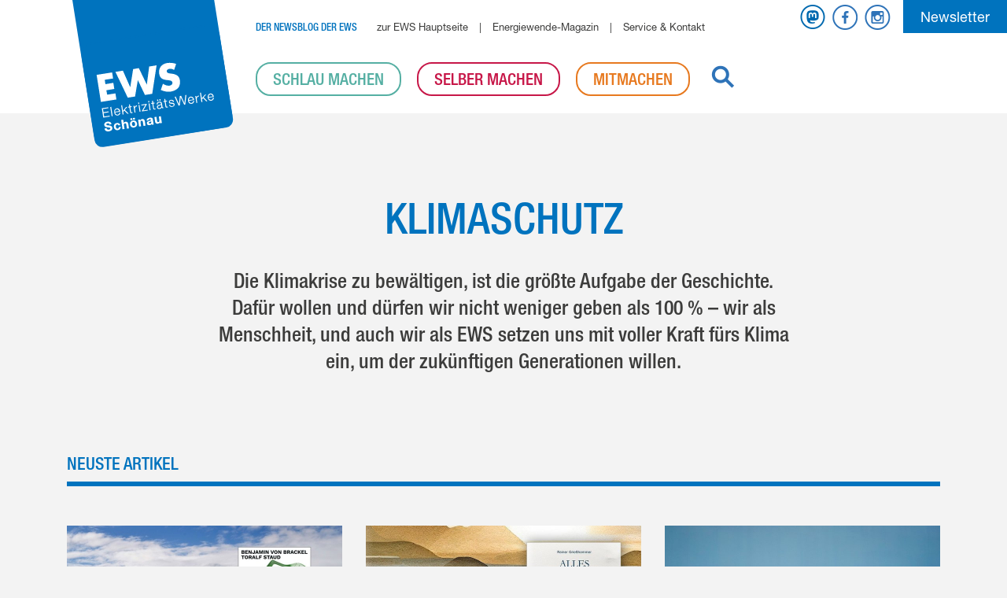

--- FILE ---
content_type: text/html; charset=utf-8
request_url: https://www.ews-schoenau.de/blog/kategorie/klimaschutz/page-1/
body_size: 8793
content:
<!DOCTYPE html> <html lang="de-de"> <head> <meta charset="utf-8"> <!-- This website is powered by TYPO3 - inspiring people to share! TYPO3 is a free open source Content Management Framework initially created by Kasper Skaarhoj and licensed under GNU/GPL. TYPO3 is copyright 1998-2025 of Kasper Skaarhoj. Extensions are copyright of their respective owners. Information and contribution at https://typo3.org/ --> <link rel="icon" href="/blog/_assets/2724421e985607d24f6b369bc273191e/Images/favicons/favicon.ico" type="image/vnd.microsoft.icon"> <title>Kategorie: Klimaschutz | Newsblog der EWS - atomstromlos. klimafreundlich. bürgereigen.</title> <meta http-equiv="x-ua-compatible" content="IE=edge"> <meta name="generator" content="TYPO3 CMS"> <meta name="viewport" content="width=device-width, initial-scale=1, shrink-to-fit=no"> <meta name="description" content="Der Newsblog der EWS, Elektrizitätswerke Schönau"> <meta name="author" content="EWS Elektrizitätswerke Schönau eG"> <meta name="keywords" content="Ökostrom, Biogas, erneuerbaren Energien, Energiewende, EWS, Elektrizitätswerke Schönau, Elektrizitätswerke, Schönau,"> <meta name="robots" content="index, follow"> <meta property="og:title" content="Kategorie: Klimaschutz | Newsblog der EWS - atomstromlos. klimafreundlich. bürgereigen."> <meta property="og:description" content="Die Klimakrise zu bewältigen, ist die größte Aufgabe der Geschichte. Dafür wollen und dürfen wir nicht weniger geben als 100 % – wir als Menschheit, und auch wir als EWS setzen uns mit voller Kraft fürs Klima ein, um der zukünftigen Generationen willen. "> <meta property="og:site_name" content="Newsblog der EWS - atomstromlos. klimafreundlich. bürgereigen."> <meta property="og:image" content="/blog/fileadmin/_processed_/e/2/csm_ews_logo_3e8966db3e.jpg"> <meta name="twitter:title" content="Kategorie: Klimaschutz | Newsblog der EWS - atomstromlos. klimafreundlich. bürgereigen."> <meta name="twitter:description" content="Die Klimakrise zu bewältigen, ist die größte Aufgabe der Geschichte. Dafür wollen und dürfen wir nicht weniger geben als 100 % – wir als Menschheit, und auch wir als EWS setzen uns mit voller Kraft fürs Klima ein, um der zukünftigen Generationen willen. "> <meta name="twitter:card" content="summary"> <meta name="copyright" content="EWS Elektrizitätswerke Schönau eG"> <link rel="stylesheet" href="/blog/typo3temp/assets/compressed/merged-793b63b7433566ccc0b2779564a7fd5f-b2dc977703f08b2931cf889295b27758.css?1764316871" media="all"> <script src="/blog/typo3temp/assets/compressed/merged-13dba9ffde8b1bb76483a36099ab5509-min.js?1765490253"></script> <link rel="apple-touch-icon" sizes="57x57" href="/blog/_assets/2724421e985607d24f6b369bc273191e/Images/favicons/apple-touch-icon-57x57.png?1764166990"><link rel="apple-touch-icon" sizes="60x60" href="/blog/_assets/2724421e985607d24f6b369bc273191e/Images/favicons/apple-touch-icon-60x60.png?1764166990"><link rel="apple-touch-icon" sizes="72x72" href="/blog/_assets/2724421e985607d24f6b369bc273191e/Images/favicons/apple-touch-icon-72x72.png?1764166990"><link rel="apple-touch-icon" sizes="76x76" href="/blog/_assets/2724421e985607d24f6b369bc273191e/Images/favicons/apple-touch-icon-76x76.png?1764166990"><link rel="apple-touch-icon" sizes="114x114" href="/blog/_assets/2724421e985607d24f6b369bc273191e/Images/favicons/apple-touch-icon-114x114.png?1764166990"><link rel="apple-touch-icon" sizes="120x120" href="/blog/_assets/2724421e985607d24f6b369bc273191e/Images/favicons/apple-touch-icon-120x120.png?1764166990"><link rel="apple-touch-icon" sizes="144x144" href="/blog/_assets/2724421e985607d24f6b369bc273191e/Images/favicons/apple-touch-icon-144x144.png?1764166990"><link rel="apple-touch-icon" sizes="152x152" href="/blog/_assets/2724421e985607d24f6b369bc273191e/Images/favicons/apple-touch-icon-152x152.png?1764166990"><link rel="apple-touch-icon" sizes="180x180" href="/blog/_assets/2724421e985607d24f6b369bc273191e/Images/favicons/apple-touch-icon-180x180.png?1764166990"><link rel="icon" type="image/png" href="/blog/_assets/2724421e985607d24f6b369bc273191e/Images/favicons/favicon-32x32.png?1764166990" sizes="32x32"><link rel="icon" type="image/png" href="/blog/_assets/2724421e985607d24f6b369bc273191e/Images/favicons/favicon-194x194.png?1764166990" sizes="194x194"><link rel="icon" type="image/png" href="/blog/_assets/2724421e985607d24f6b369bc273191e/Images/favicons/favicon-96x96.png?1764166990" sizes="96x96"><link rel="icon" type="image/png" href="/blog/_assets/2724421e985607d24f6b369bc273191e/Images/favicons/android-chrome-192x192.png?1764166990" sizes="192x192"><link rel="icon" type="image/png" href="/blog/_assets/2724421e985607d24f6b369bc273191e/Images/favicons/favicon-16x16.png?1764166990" sizes="16x16"><meta name="theme-color" content="#ffffff"> <link rel="next" href="/blog/kategorie/klimaschutz/page-2/"/> <link rel="alternate" type="application/rss+xml" title="EWS Blog RSS-Feed" href="https://www.ews-schoenau.de/blog/feed.rss"> <link rel="canonical" href="https://www.ews-schoenau.de/blog/kategorie/klimaschutz/page-1/"> </head> <body> <nav class="sr-only sr-only-focusable" id="skipLinks" aria-label="Navigationsabkürzungen"><dfn>Navigationsabkürzungen</dfn><ul><li><a href="#content" target="_top" accesskey="1" tabindex="1">Zum Inhalt springen (Accesskey '1')</a></li><li><a href="#menuMain" target="_top" accesskey="3">Zur Navigation springen (Accesskey '3')</a></li><li><a href="#search" target="_top" accesskey="2">Zur Suche springen (Accesskey '2')</a></li></ul></nav> <noscript><div class="alert alert-info">Bitte aktivieren Sie Javascript um den vollen Funktionsumfang der Website nutzen zu können.</div></noscript> <header id="header"> <div class="container"> <div class="d-none d-lg-block"> <div class="meta"> <a href="/blog/"><h1 class="site-title">Der Newsblog der EWS</h1></a> <nav class="nav-meta" aria-label="Metanavigation"> <ul class="list-inline"> <li class="list-inline-item"> <a href="https://www.ews-schoenau.de/" target="_blank" title="Öffnet ein neues Fenster mit www.ews-schoenau.de">zur EWS Hauptseite</a> </li> <li class="list-inline-item"> <a href="https://www.ews-schoenau.de/energiewende-magazin/" target="_blank" title="Öffnet ein neues Fenster mit dem Energiewende-Magazin">Energiewende-Magazin</a> </li> <li class="list-inline-item"> <a href="https://www.ews-schoenau.de/service-new/" target="_blank" title="Öffnet ein neues Fenster mit Service &amp; Kontakt">Service &amp; Kontakt</a> </li> </ul> </nav> </div> <div class="social-wrapper"> <span class="social"> <a href="https://energiewende.social/@ews" class="mastodon" title="Öffnet ein neues Fenster mit https://energiewende.social/@ews" target="_blank"> <span class="sr-only">Mastodon</span> </a> <a href="https://www.facebook.com/ews.schoenau/" class="fb" title="Öffnet ein neues Fenster mit facebook.com/ews.schoenau" target="_blank"> <span class="sr-only">Facebook</span> </a> <a href="https://www.instagram.com/ews_schoenau/" class="instagram" title="Öffnet ein neues Fenster mit instagram.com/ews_schoenau/" target="_blank"> <span class="sr-only">Instagram</span> </a> </span> <a href="https://www.ews-schoenau.de/ews/ews-newsletter/" target="_blank" title="Öffnet ein neues Fenster mit dem Newsletterformular" class="btn btn-primary nl">Newsletter</a> </div> </div> <div class="nav-container"> <nav class="navbar navbar-expand-lg" aria-label="Hauptnavigation"> <div class="container"> <a class="logo" href="/blog/"> <img src="/blog/_assets/2724421e985607d24f6b369bc273191e/Images/ews-logo.svg?1764166990" alt="EWS Logo"/> </a> <button class="navbar-toggler collapsed" id="main-menu-toggler" type="button" data-toggle="collapse" data-target="#menuMain" aria-controls="menuMain" aria-expanded="false" aria-label="Navigation umschalten"> <span></span><span></span><span></span><span></span> </button> <div class="collapse navbar-collapse" id="menuMain"> <a href="/blog/"> <div class="site-title d-lg-none"> Der Newsblog der EWS </div> </a> <ul class="navbar-nav level0"> <li class="nav-item c2"> <a title="Schlau machen" class="nav-link" id="menuMain2" href="/blog/kategorie/schlau-machen/"> Schlau machen </a> </li> <li class="nav-item c3"> <a title="Selber machen" class="nav-link" id="menuMain3" href="/blog/kategorie/selber-machen/"> Selber machen </a> </li> <li class="nav-item c4"> <a title="Mitmachen" class="nav-link" id="menuMain4" href="/blog/kategorie/mitmachen/"> Mitmachen </a> </li> </ul> <div class="menu-meta-mobile d-lg-none"> <div class="meta-wrapper"> <ul class="list-unstyled"> <li class=""> <a href="https://www.ews-schoenau.de/" target="_blank" title="Öffnet ein neues Fenster mit www.ews-schoenau.de">zur EWS Hauptseite</a> </li> <li class=""> <a href="https://www.ews-schoenau.de/energiewende-magazin/" target="_blank" title="Öffnet ein neues Fenster mit dem Energiewende-Magazin">Energiewende-Magazin</a> </li> <li class=""> <a href="https://www.ews-schoenau.de/service-new/" target="_blank" title="Öffnet ein neues Fenster mit Service &amp; Kontakt">Service &amp; Kontakt</a> </li> </ul> </div> <span class="social"> <a href="https://energiewende.social/@ews" class="mastodon" title="Öffnet ein neues Fenster mit https://energiewende.social/@ews" target="_blank"> <span class="sr-only">Mastodon</span> </a> <a href="https://www.facebook.com/ews.schoenau/" class="fb" title="Öffnet ein neues Fenster mit facebook.com/ews.schoenau" target="_blank"> <span class="sr-only">Facebook</span> </a> <a href="https://www.instagram.com/ews_schoenau/" class="instagram" title="Öffnet ein neues Fenster mit instagram.com/ews_schoenau/" target="_blank"> <span class="sr-only">Instagram</span> </a> </span> <div class="nl-wrapper"> <a href="https://www.ews-schoenau.de/ews/ews-newsletter/" target="_blank" title="Öffnet ein neues Fenster mit dem Newsletterformular" class="btn btn-primary nl">Newsletter</a> </div> </div> <div class="search-icon"> <button title="Suchformular öffnen" id="searchButton" type="button" data-toggle="collapse" data-target="#search" aria-controls="search" aria-expanded="false" aria-label="Suchformular einblenden"><span class="sr-only">Suche</span></button> </div> <div class="search-overlay collapse align-items-center text-center" id="search"> <form method="get" id="tx-solr-search-form-pi-results" action="/blog/suche/" data-suggest="/blog/suche?type=7384" data-suggest-header="Top Treffer" accept-charset="utf-8"> <div class="form-row"> <div class="col-md-10"> <span class="input-border"> <input type="text" id="searchInput" class="form-control mr-sm-3 search-input tx-solr-suggest" name="tx_solr[q]" value="" placeholder="Ihr Suchbegriff" aria-label="Suche"/> </span> </div> <div class="col-md-2"> <input type="submit" class="btn btn-inverted" value="Finden"> </div> </div> </form> <button title="Suchformular schließen" class="close" type="button" data-toggle="collapse" data-target="#search" aria-controls="search" aria-expanded="false" aria-label="Suchformular ausblenden"><span class="sr-only">Suchformular schließen</span></button> </div> </div> </div> </nav> </div> </div> </header> <hr id="top" class="sr-only"> <main role="main" class="default" id="content"> <!--TYPO3SEARCH_begin--> <section class="container"> <div id="c13" class="frame frame-default frame-type-news_newsliststicky frame-layout-0"> <div class="news"> <div class="page-intro text-center"> <h2 class="h1 text-c19">Klimaschutz</h2> <p class="text-intro">Die Klimakrise zu bewältigen, ist die größte Aufgabe der Geschichte. Dafür wollen und dürfen wir nicht weniger geben als 100 % – wir als Menschheit, und auch wir als EWS setzen uns mit voller Kraft fürs Klima ein, um der zukünftigen Generationen willen. </p> </div> </div> </div> <div id="c4" class="frame frame-default frame-type-news_pi1 frame-layout-0 mb-100"> <header> <h2 class=""> Neuste Artikel </h2> </header> <div class="news"> <!--TYPO3SEARCH_end--> <div class="list Cards" id="news-container-4"> <div class="row h-feed hfeed"> <div class="col-lg-4 col-md-6 d-flex align-items-stretch mb-30"> <article class="card h-entry hentry" itemscope="itemscope" itemtype="http://schema.org/Article"> <a title="Auf der Kippe" target="_top" href="https://www.ews-schoenau.de/blog/artikel/auf-der-kippe/"> <div class="card-img-top" itemprop="image" itemscope itemtype="http://schema.org/ImageObject"> <img class="img-fluid" alt="Bild einer schmelzender Gletscherlandschaft, davor das Buchcover von &quot;Am Kipppunkt&quot;" src="https://www.ews-schoenau.de/blog/fileadmin/_processed_/9/a/csm_auf-der-kippe_f52e472eb6.jpeg" width="700" height="460"/> <meta itemprop="url" content="https://www.ews-schoenau.de/blog/fileadmin/_processed_/9/a/csm_auf-der-kippe_36494bd292.jpeg"> </div> </a> <div class="card-body"> <a rel="category tag" class="p-category c2" href="https://www.ews-schoenau.de/blog/kategorie/klimaschutz/"> Klimaschutz </a> <div class="header"> <h2> <a rel="bookmark" class="u-url" title="Auf der Kippe" target="_top" href="https://www.ews-schoenau.de/blog/artikel/auf-der-kippe/"> <span itemprop="headline">Auf der Kippe</span> </a> </h2> </div> <div class="meta"> <time itemprop="datePublished" class="dt-published published" datetime="2025-08-27"> 27.08.25 </time> <address class="p-author author h-card vcard" itemprop="author" itemscope="itemscope" itemtype="http://schema.org/Person"> <span itemprop="name">Robert Goldbach</span> </address> </div> <div class="p-summary entry-summary" itemprop="description"> <a title="Auf der Kippe" target="_top" href="https://www.ews-schoenau.de/blog/artikel/auf-der-kippe/"> <p>Aus einer Serie für das EWS Energiewende-Magazin ist ein ganzes Buch entstanden: «Am Kipppunkt» behandelt riskante wie auch positive Umschwünge.</p> </a> </div> </div> <link itemprop="mainEntityOfPage" href="https://www.ews-schoenau.de/blog/artikel/auf-der-kippe/"/> <time itemprop="dateModified" datetime="2025-08-29"></time> <div itemprop="publisher" itemscope itemtype="http://schema.org/Organization"> <meta itemprop="name" content="EWS Elektrizitätswerke Schönau eG"> <div itemprop="logo" itemscope itemtype="https://schema.org/ImageObject"> <meta itemprop="url" content="https://www.ews-schoenau.de/blog/_assets/2724421e985607d24f6b369bc273191e/Images/ews-logo.svg?1764166990"> </div> </div> </article> </div> <div class="col-lg-4 col-md-6 d-flex align-items-stretch mb-30"> <article class="card h-entry hentry" itemscope="itemscope" itemtype="http://schema.org/Article"> <a title="Ein Blick zurück in die Zukunft" target="_top" href="https://www.ews-schoenau.de/blog/artikel/ein-blick-zurueck-in-die-zukunft/"> <div class="card-img-top" itemprop="image" itemscope itemtype="http://schema.org/ImageObject"> <img class="img-fluid" alt="Einband des Buches «Alles wird gut»" src="https://www.ews-schoenau.de/blog/fileadmin/_processed_/c/b/csm_alles-wird-gut_2e1dc5ba55.jpg" width="700" height="460"/> <meta itemprop="url" content="https://www.ews-schoenau.de/blog/fileadmin/_processed_/c/b/csm_alles-wird-gut_86a3fd38f6.jpg"> </div> </a> <div class="card-body"> <a rel="category tag" class="p-category c2" href="https://www.ews-schoenau.de/blog/kategorie/klimaschutz/"> Klimaschutz </a> <div class="header"> <h2> <a rel="bookmark" class="u-url" title="Ein Blick zurück in die Zukunft" target="_top" href="https://www.ews-schoenau.de/blog/artikel/ein-blick-zurueck-in-die-zukunft/"> <span itemprop="headline">Ein Blick zurück in die Zukunft</span> </a> </h2> </div> <div class="meta"> <time itemprop="datePublished" class="dt-published published" datetime="2024-12-02"> 02.12.24 </time> <address class="p-author author h-card vcard" itemprop="author" itemscope="itemscope" itemtype="http://schema.org/Person"> <span itemprop="name">Stephan Günther</span> </address> </div> <div class="p-summary entry-summary" itemprop="description"> <a title="Ein Blick zurück in die Zukunft" target="_top" href="https://www.ews-schoenau.de/blog/artikel/ein-blick-zurueck-in-die-zukunft/"> <p>Buchbesprechung: In «Alles wird gut – nur anders» malt sich der ehemalige Chef des Ökoinstituts, Rainer Grießhammer, die Welt 2037 aus.</p> </a> </div> </div> <link itemprop="mainEntityOfPage" href="https://www.ews-schoenau.de/blog/artikel/ein-blick-zurueck-in-die-zukunft/"/> <time itemprop="dateModified" datetime="2024-12-27"></time> <div itemprop="publisher" itemscope itemtype="http://schema.org/Organization"> <meta itemprop="name" content="EWS Elektrizitätswerke Schönau eG"> <div itemprop="logo" itemscope itemtype="https://schema.org/ImageObject"> <meta itemprop="url" content="https://www.ews-schoenau.de/blog/_assets/2724421e985607d24f6b369bc273191e/Images/ews-logo.svg?1764166990"> </div> </div> </article> </div> <div class="col-lg-4 col-md-6 d-flex align-items-stretch mb-30"> <article class="card h-entry hentry" itemscope="itemscope" itemtype="http://schema.org/Article"> <a title="Wir unterstützen die Zukunftsklage von Germanwatch" target="_top" href="https://www.ews-schoenau.de/blog/artikel/wir-unterstuetzen-die-zukunftsklage-von-germanwatch/"> <div class="card-img-top" itemprop="image" itemscope itemtype="http://schema.org/ImageObject"> <img class="img-fluid" alt="Bundespressekonferenz mit Kläger:innen" src="https://www.ews-schoenau.de/blog/fileadmin/_processed_/4/4/csm_zukunftsklage_e817b6f0e9.jpg" width="700" height="460"/> <meta itemprop="url" content="https://www.ews-schoenau.de/blog/fileadmin/_processed_/4/4/csm_zukunftsklage_7016d06b4f.jpg"> </div> </a> <div class="card-body"> <a rel="category tag" class="p-category c4" href="https://www.ews-schoenau.de/blog/kategorie/klimaschutz/"> Klimaschutz </a> <div class="header"> <h2> <a rel="bookmark" class="u-url" title="Wir unterstützen die Zukunftsklage von Germanwatch" target="_top" href="https://www.ews-schoenau.de/blog/artikel/wir-unterstuetzen-die-zukunftsklage-von-germanwatch/"> <span itemprop="headline">Wir unterstützen die Zukunftsklage von Germanwatch</span> </a> </h2> </div> <div class="meta"> <time itemprop="datePublished" class="dt-published published" datetime="2024-08-07"> 07.08.24 </time> <address class="p-author author h-card vcard" itemprop="author" itemscope="itemscope" itemtype="http://schema.org/Person"> <span itemprop="name">EWS Redaktion</span> </address> </div> <div class="p-summary entry-summary" itemprop="description"> <a title="Wir unterstützen die Zukunftsklage von Germanwatch" target="_top" href="https://www.ews-schoenau.de/blog/artikel/wir-unterstuetzen-die-zukunftsklage-von-germanwatch/"> <p>Die Bekämpfung der Klimakrise ist die dringlichste Herausforderung unserer Zeit. Daher unterstützen wir die Zukunftsklage von Germanwatch. Machen auch…</p> </a> </div> </div> <link itemprop="mainEntityOfPage" href="https://www.ews-schoenau.de/blog/artikel/wir-unterstuetzen-die-zukunftsklage-von-germanwatch/"/> <time itemprop="dateModified" datetime="2025-05-30"></time> <div itemprop="publisher" itemscope itemtype="http://schema.org/Organization"> <meta itemprop="name" content="EWS Elektrizitätswerke Schönau eG"> <div itemprop="logo" itemscope itemtype="https://schema.org/ImageObject"> <meta itemprop="url" content="https://www.ews-schoenau.de/blog/_assets/2724421e985607d24f6b369bc273191e/Images/ews-logo.svg?1764166990"> </div> </div> </article> </div> <div class="col-lg-4 col-md-6 d-flex align-items-stretch mb-30"> <article class="card h-entry hentry" itemscope="itemscope" itemtype="http://schema.org/Article"> <a title="Video: Die Quizshow zur Europawahl" target="_top" href="https://www.ews-schoenau.de/blog/artikel/video-die-quizshow-zur-europawahl/"> <div class="card-img-top" itemprop="image" itemscope itemtype="http://schema.org/ImageObject"> <img class="img-fluid" src="https://www.ews-schoenau.de/blog/fileadmin/_processed_/1/4/csm_ews-europa-quiz_c57b6519c5.jpg" width="700" height="460" alt=""/> <meta itemprop="url" content="https://www.ews-schoenau.de/blog/fileadmin/_processed_/1/4/csm_ews-europa-quiz_df6bd467c6.jpg"> </div> </a> <div class="card-body"> <a rel="category tag" class="p-category c4" href="https://www.ews-schoenau.de/blog/kategorie/politik-und-gesellschaft/"> Politik und Gesellschaft </a> <div class="header"> <h2> <a rel="bookmark" class="u-url" title="Video: Die Quizshow zur Europawahl" target="_top" href="https://www.ews-schoenau.de/blog/artikel/video-die-quizshow-zur-europawahl/"> <span itemprop="headline">Video: Die Quizshow zur Europawahl</span> </a> </h2> </div> <div class="meta"> <time itemprop="datePublished" class="dt-published published" datetime="2024-05-21"> 21.05.24 </time> <address class="p-author author h-card vcard" itemprop="author" itemscope="itemscope" itemtype="http://schema.org/Person"> <span itemprop="name">EWS Redaktion</span> </address> </div> <div class="p-summary entry-summary" itemprop="description"> <a title="Video: Die Quizshow zur Europawahl" target="_top" href="https://www.ews-schoenau.de/blog/artikel/video-die-quizshow-zur-europawahl/"> <p>Klimaschutz braucht Demokratie - und euch! Jetzt mitraten!</p> </a> </div> </div> <link itemprop="mainEntityOfPage" href="https://www.ews-schoenau.de/blog/artikel/video-die-quizshow-zur-europawahl/"/> <time itemprop="dateModified" datetime="2024-05-22"></time> <div itemprop="publisher" itemscope itemtype="http://schema.org/Organization"> <meta itemprop="name" content="EWS Elektrizitätswerke Schönau eG"> <div itemprop="logo" itemscope itemtype="https://schema.org/ImageObject"> <meta itemprop="url" content="https://www.ews-schoenau.de/blog/_assets/2724421e985607d24f6b369bc273191e/Images/ews-logo.svg?1764166990"> </div> </div> </article> </div> <div class="col-lg-4 col-md-6 d-flex align-items-stretch mb-30"> <article class="card h-entry hentry" itemscope="itemscope" itemtype="http://schema.org/Article"> <a title="Eine Mehrheit in Europa befürwortet ehrgeizigen Klimaschutz" target="_top" href="https://www.ews-schoenau.de/blog/artikel/eine-mehrheit-in-europa-befuerwortet-ehrgeizigen-klimaschutz/"> <div class="card-img-top" itemprop="image" itemscope itemtype="http://schema.org/ImageObject"> <img class="img-fluid" src="https://www.ews-schoenau.de/blog/fileadmin/_processed_/8/a/csm_windpark-thomasburg-ulrich-mertens_5f3a5ce07b.jpg" width="700" height="460" alt=""/> <meta itemprop="url" content="https://www.ews-schoenau.de/blog/fileadmin/_processed_/8/a/csm_windpark-thomasburg-ulrich-mertens_86713cd8b8.jpg"> </div> </a> <div class="card-body"> <a rel="category tag" class="p-category c2" href="https://www.ews-schoenau.de/blog/kategorie/politik-und-gesellschaft/"> Politik und Gesellschaft </a> <div class="header"> <h2> <a rel="bookmark" class="u-url" title="Eine Mehrheit in Europa befürwortet ehrgeizigen Klimaschutz" target="_top" href="https://www.ews-schoenau.de/blog/artikel/eine-mehrheit-in-europa-befuerwortet-ehrgeizigen-klimaschutz/"> <span itemprop="headline">Eine Mehrheit in Europa befürwortet ehrgeizigen Klimaschutz</span> </a> </h2> </div> <div class="meta"> <time itemprop="datePublished" class="dt-published published" datetime="2024-05-16"> 16.05.24 </time> <address class="p-author author h-card vcard" itemprop="author" itemscope="itemscope" itemtype="http://schema.org/Person"> <span itemprop="name">Petra Völzing</span> </address> </div> <div class="p-summary entry-summary" itemprop="description"> <a title="Eine Mehrheit in Europa befürwortet ehrgeizigen Klimaschutz" target="_top" href="https://www.ews-schoenau.de/blog/artikel/eine-mehrheit-in-europa-befuerwortet-ehrgeizigen-klimaschutz/"> <p>Laut einer Umfrage ist in Deutschland, Frankreich und Polen über alle Parteigrenzen hinweg eine Mehrheit für eine ambitionierte Klimapolitik.</p> </a> </div> </div> <link itemprop="mainEntityOfPage" href="https://www.ews-schoenau.de/blog/artikel/eine-mehrheit-in-europa-befuerwortet-ehrgeizigen-klimaschutz/"/> <time itemprop="dateModified" datetime="2024-05-22"></time> <div itemprop="publisher" itemscope itemtype="http://schema.org/Organization"> <meta itemprop="name" content="EWS Elektrizitätswerke Schönau eG"> <div itemprop="logo" itemscope itemtype="https://schema.org/ImageObject"> <meta itemprop="url" content="https://www.ews-schoenau.de/blog/_assets/2724421e985607d24f6b369bc273191e/Images/ews-logo.svg?1764166990"> </div> </div> </article> </div> <div class="col-lg-4 col-md-6 d-flex align-items-stretch mb-30"> <article class="card h-entry hentry" itemscope="itemscope" itemtype="http://schema.org/Article"> <a title="Konferenz mit leeren Händen" target="_top" href="https://www.ews-schoenau.de/blog/artikel/konferenz-mit-leeren-haenden/"> <div class="card-img-top" itemprop="image" itemscope itemtype="http://schema.org/ImageObject"> <img class="img-fluid" src="https://www.ews-schoenau.de/blog/fileadmin/_processed_/4/5/csm_cop28-01_c54156e756.jpg" width="700" height="460" alt=""/> <meta itemprop="url" content="https://www.ews-schoenau.de/blog/fileadmin/_processed_/4/5/csm_cop28-01_79a195a59f.jpg"> </div> </a> <div class="card-body"> <a rel="category tag" class="p-category c2" href="https://www.ews-schoenau.de/blog/kategorie/klimaschutz/"> Klimaschutz </a> <div class="header"> <h2> <a rel="bookmark" class="u-url" title="Konferenz mit leeren Händen" target="_top" href="https://www.ews-schoenau.de/blog/artikel/konferenz-mit-leeren-haenden/"> <span itemprop="headline">Konferenz mit leeren Händen</span> </a> </h2> </div> <div class="meta"> <time itemprop="datePublished" class="dt-published published" datetime="2023-12-14"> 14.12.23 </time> <address class="p-author author h-card vcard" itemprop="author" itemscope="itemscope" itemtype="http://schema.org/Person"> <span itemprop="name">EWS Redaktion</span> </address> </div> <div class="p-summary entry-summary" itemprop="description"> <a title="Konferenz mit leeren Händen" target="_top" href="https://www.ews-schoenau.de/blog/artikel/konferenz-mit-leeren-haenden/"> <p>Auf der COP28 versuchten fast 200 Länder, eine Abschlusserklärung zum Ausstieg aus fossilen Energien zu verabschieden. Das ist nicht gelungen. </p> </a> </div> </div> <link itemprop="mainEntityOfPage" href="https://www.ews-schoenau.de/blog/artikel/konferenz-mit-leeren-haenden/"/> <time itemprop="dateModified" datetime="2024-02-05"></time> <div itemprop="publisher" itemscope itemtype="http://schema.org/Organization"> <meta itemprop="name" content="EWS Elektrizitätswerke Schönau eG"> <div itemprop="logo" itemscope itemtype="https://schema.org/ImageObject"> <meta itemprop="url" content="https://www.ews-schoenau.de/blog/_assets/2724421e985607d24f6b369bc273191e/Images/ews-logo.svg?1764166990"> </div> </div> </article> </div> <div class="col-lg-4 col-md-6 d-flex align-items-stretch mb-30"> <article class="card h-entry hentry" itemscope="itemscope" itemtype="http://schema.org/Article"> <a title="Globaler LNG-Boom: Mit Vollgas in die Klimakrise" target="_top" href="https://www.ews-schoenau.de/blog/artikel/globaler-lng-boom-vollgas-in-die-klimakrise/"> <div class="card-img-top" itemprop="image" itemscope itemtype="http://schema.org/ImageObject"> <img class="img-fluid" src="https://www.ews-schoenau.de/blog/fileadmin/_processed_/4/8/csm_lng-hafen_89719d9c9b.jpeg" width="700" height="460" alt=""/> <meta itemprop="url" content="https://www.ews-schoenau.de/blog/fileadmin/_processed_/4/8/csm_lng-hafen_199423994f.jpeg"> </div> </a> <div class="card-body"> <a rel="category tag" class="p-category c2" href="https://www.ews-schoenau.de/blog/kategorie/klimaschutz/"> Klimaschutz </a> <div class="header"> <h2> <a rel="bookmark" class="u-url" title="Globaler LNG-Boom: Mit Vollgas in die Klimakrise" target="_top" href="https://www.ews-schoenau.de/blog/artikel/globaler-lng-boom-vollgas-in-die-klimakrise/"> <span itemprop="headline">Globaler LNG-Boom: Mit Vollgas in die Klimakrise</span> </a> </h2> </div> <div class="meta"> <time itemprop="datePublished" class="dt-published published" datetime="2023-12-11"> 11.12.23 </time> <address class="p-author author h-card vcard" itemprop="author" itemscope="itemscope" itemtype="http://schema.org/Person"> <span itemprop="name">EWS Redaktion</span> </address> </div> <div class="p-summary entry-summary" itemprop="description"> <a title="Globaler LNG-Boom: Mit Vollgas in die Klimakrise" target="_top" href="https://www.ews-schoenau.de/blog/artikel/globaler-lng-boom-vollgas-in-die-klimakrise/"> <p>Konzerne überall auf der Welt schwören zunehmend auf Flüssiggas, sogenanntes LNG. Die NGO Urgewald analysiert mit ihrer Global Oil and Gas Exit List…</p> </a> </div> </div> <link itemprop="mainEntityOfPage" href="https://www.ews-schoenau.de/blog/artikel/globaler-lng-boom-vollgas-in-die-klimakrise/"/> <time itemprop="dateModified" datetime="2024-02-05"></time> <div itemprop="publisher" itemscope itemtype="http://schema.org/Organization"> <meta itemprop="name" content="EWS Elektrizitätswerke Schönau eG"> <div itemprop="logo" itemscope itemtype="https://schema.org/ImageObject"> <meta itemprop="url" content="https://www.ews-schoenau.de/blog/_assets/2724421e985607d24f6b369bc273191e/Images/ews-logo.svg?1764166990"> </div> </div> </article> </div> <div class="col-lg-4 col-md-6 d-flex align-items-stretch mb-30"> <article class="card h-entry hentry" itemscope="itemscope" itemtype="http://schema.org/Article"> <a title="COP28: Zwischenbilanz nach einer Woche" target="_top" href="https://www.ews-schoenau.de/blog/artikel/cop28-zwischenbilanz-nach-einer-woche/"> <div class="card-img-top" itemprop="image" itemscope itemtype="http://schema.org/ImageObject"> <img class="img-fluid" alt="Sitzungssaal der COP28" src="https://www.ews-schoenau.de/blog/fileadmin/_processed_/5/6/csm_cop28-zwischenstand_d0c9efd75a.jpg" width="700" height="460"/> <meta itemprop="url" content="https://www.ews-schoenau.de/blog/fileadmin/_processed_/5/6/csm_cop28-zwischenstand_03a6f8072c.jpg"> </div> </a> <div class="card-body"> <a rel="category tag" class="p-category c2" href="https://www.ews-schoenau.de/blog/kategorie/klimaschutz/"> Klimaschutz </a> <div class="header"> <h2> <a rel="bookmark" class="u-url" title="COP28: Zwischenbilanz nach einer Woche" target="_top" href="https://www.ews-schoenau.de/blog/artikel/cop28-zwischenbilanz-nach-einer-woche/"> <span itemprop="headline">COP28: Zwischenbilanz nach einer Woche</span> </a> </h2> </div> <div class="meta"> <time itemprop="datePublished" class="dt-published published" datetime="2023-12-07"> 07.12.23 </time> <address class="p-author author h-card vcard" itemprop="author" itemscope="itemscope" itemtype="http://schema.org/Person"> <span itemprop="name">EWS Redaktion</span> </address> </div> <div class="p-summary entry-summary" itemprop="description"> <a title="COP28: Zwischenbilanz nach einer Woche" target="_top" href="https://www.ews-schoenau.de/blog/artikel/cop28-zwischenbilanz-nach-einer-woche/"> <p>In der ersten COP-Woche wurden acht informelle Vereinbarungen angekündigt und Fortschritte beim «Loss and Damage Fund» gemacht.</p> </a> </div> </div> <link itemprop="mainEntityOfPage" href="https://www.ews-schoenau.de/blog/artikel/cop28-zwischenbilanz-nach-einer-woche/"/> <time itemprop="dateModified" datetime="2024-02-03"></time> <div itemprop="publisher" itemscope itemtype="http://schema.org/Organization"> <meta itemprop="name" content="EWS Elektrizitätswerke Schönau eG"> <div itemprop="logo" itemscope itemtype="https://schema.org/ImageObject"> <meta itemprop="url" content="https://www.ews-schoenau.de/blog/_assets/2724421e985607d24f6b369bc273191e/Images/ews-logo.svg?1764166990"> </div> </div> </article> </div> <div class="col-lg-4 col-md-6 d-flex align-items-stretch mb-30"> <article class="card h-entry hentry" itemscope="itemscope" itemtype="http://schema.org/Article"> <a title="Was indigene Gemeinschaften von der COP28 erhoffen" target="_top" href="https://www.ews-schoenau.de/blog/artikel/was-indigene-von-der-cop28-erhoffen/"> <div class="card-img-top" itemprop="image" itemscope itemtype="http://schema.org/ImageObject"> <img class="img-fluid" alt="Sprecher:innen indigener Völker auf dem Podium in Dubai" src="https://www.ews-schoenau.de/blog/fileadmin/_processed_/b/2/csm_cop28-indigene_2216a12fdb.jpg" width="700" height="460"/> <meta itemprop="url" content="https://www.ews-schoenau.de/blog/fileadmin/_processed_/b/2/csm_cop28-indigene_5c6bde48cb.jpg"> </div> </a> <div class="card-body"> <a rel="category tag" class="p-category c2" href="https://www.ews-schoenau.de/blog/kategorie/klimaschutz/"> Klimaschutz </a> <div class="header"> <h2> <a rel="bookmark" class="u-url" title="Was indigene Gemeinschaften von der COP28 erhoffen" target="_top" href="https://www.ews-schoenau.de/blog/artikel/was-indigene-von-der-cop28-erhoffen/"> <span itemprop="headline">Was indigene Gemeinschaften von der COP28 erhoffen</span> </a> </h2> </div> <div class="meta"> <time itemprop="datePublished" class="dt-published published" datetime="2023-12-06"> 06.12.23 </time> <address class="p-author author h-card vcard" itemprop="author" itemscope="itemscope" itemtype="http://schema.org/Person"> <span itemprop="name">EWS Redaktion</span> </address> </div> <div class="p-summary entry-summary" itemprop="description"> <a title="Was indigene Gemeinschaften von der COP28 erhoffen" target="_top" href="https://www.ews-schoenau.de/blog/artikel/was-indigene-von-der-cop28-erhoffen/"> <p>Auf der COP28 in Dubai fordern die Vertreter:innen von indigenen Gemeinschaften ein Moratorium von Scheinlösungen und die rasche Senkung der…</p> </a> </div> </div> <link itemprop="mainEntityOfPage" href="https://www.ews-schoenau.de/blog/artikel/was-indigene-von-der-cop28-erhoffen/"/> <time itemprop="dateModified" datetime="2024-02-02"></time> <div itemprop="publisher" itemscope itemtype="http://schema.org/Organization"> <meta itemprop="name" content="EWS Elektrizitätswerke Schönau eG"> <div itemprop="logo" itemscope itemtype="https://schema.org/ImageObject"> <meta itemprop="url" content="https://www.ews-schoenau.de/blog/_assets/2724421e985607d24f6b369bc273191e/Images/ews-logo.svg?1764166990"> </div> </div> </article> </div> <div class="col-lg-4 col-md-6 d-flex align-items-stretch mb-30"> <article class="card h-entry hentry" itemscope="itemscope" itemtype="http://schema.org/Article"> <a title="Atomkraft-Greenwashing auf der COP28" target="_top" href="https://www.ews-schoenau.de/blog/artikel/atomkraft-greenwashing-auf-der-cop28/"> <div class="card-img-top" itemprop="image" itemscope itemtype="http://schema.org/ImageObject"> <img class="img-fluid" alt="Gruppe mit Transparenten" src="https://www.ews-schoenau.de/blog/fileadmin/_processed_/f/4/csm_cop28-protest_ba0f33fb27.jpg" width="700" height="460"/> <meta itemprop="url" content="https://www.ews-schoenau.de/blog/fileadmin/_processed_/f/4/csm_cop28-protest_cf5a19c3fa.jpg"> </div> </a> <div class="card-body"> <a rel="category tag" class="p-category c2" href="https://www.ews-schoenau.de/blog/kategorie/klimaschutz/"> Klimaschutz </a> <div class="header"> <h2> <a rel="bookmark" class="u-url" title="Atomkraft-Greenwashing auf der COP28" target="_top" href="https://www.ews-schoenau.de/blog/artikel/atomkraft-greenwashing-auf-der-cop28/"> <span itemprop="headline">Atomkraft-Greenwashing auf der COP28</span> </a> </h2> </div> <div class="meta"> <time itemprop="datePublished" class="dt-published published" datetime="2023-12-04"> 04.12.23 </time> <address class="p-author author h-card vcard" itemprop="author" itemscope="itemscope" itemtype="http://schema.org/Person"> <span itemprop="name">EWS Redaktion</span> </address> </div> <div class="p-summary entry-summary" itemprop="description"> <a title="Atomkraft-Greenwashing auf der COP28" target="_top" href="https://www.ews-schoenau.de/blog/artikel/atomkraft-greenwashing-auf-der-cop28/"> <p>Vladimir Slivyak kritisiert: Die Initiative zur Verdreifachung der Atomkraft-Kapazitäten ist unrealistisch, aber sie schadet dem Klimaschutz.</p> </a> </div> </div> <link itemprop="mainEntityOfPage" href="https://www.ews-schoenau.de/blog/artikel/atomkraft-greenwashing-auf-der-cop28/"/> <time itemprop="dateModified" datetime="2024-02-04"></time> <div itemprop="publisher" itemscope itemtype="http://schema.org/Organization"> <meta itemprop="name" content="EWS Elektrizitätswerke Schönau eG"> <div itemprop="logo" itemscope itemtype="https://schema.org/ImageObject"> <meta itemprop="url" content="https://www.ews-schoenau.de/blog/_assets/2724421e985607d24f6b369bc273191e/Images/ews-logo.svg?1764166990"> </div> </div> </article> </div> <div class="col-lg-4 col-md-6 d-flex align-items-stretch mb-30"> <article class="card h-entry hentry" itemscope="itemscope" itemtype="http://schema.org/Article"> <a title="COP28: Angst und Hoffnung in Dubai" target="_top" href="https://www.ews-schoenau.de/blog/artikel/cop28-angst-und-hoffnung-in-dubai/"> <div class="card-img-top" itemprop="image" itemscope itemtype="http://schema.org/ImageObject"> <img class="img-fluid" alt="Viele Fahnen, Konferenzschild" src="https://www.ews-schoenau.de/blog/fileadmin/_processed_/f/8/csm_cop28-photo03_b0b7e4dde2.jpg" width="700" height="460"/> <meta itemprop="url" content="https://www.ews-schoenau.de/blog/fileadmin/_processed_/f/8/csm_cop28-photo03_3e5f5847ac.jpg"> </div> </a> <div class="card-body"> <a rel="category tag" class="p-category c2" href="https://www.ews-schoenau.de/blog/kategorie/klimaschutz/"> Klimaschutz </a> <div class="header"> <h2> <a rel="bookmark" class="u-url" title="COP28: Angst und Hoffnung in Dubai" target="_top" href="https://www.ews-schoenau.de/blog/artikel/cop28-angst-und-hoffnung-in-dubai/"> <span itemprop="headline">COP28: Angst und Hoffnung in Dubai</span> </a> </h2> </div> <div class="meta"> <time itemprop="datePublished" class="dt-published published" datetime="2023-11-30"> 30.11.23 </time> <address class="p-author author h-card vcard" itemprop="author" itemscope="itemscope" itemtype="http://schema.org/Person"> <span itemprop="name">EWS Redaktion</span> </address> </div> <div class="p-summary entry-summary" itemprop="description"> <a title="COP28: Angst und Hoffnung in Dubai" target="_top" href="https://www.ews-schoenau.de/blog/artikel/cop28-angst-und-hoffnung-in-dubai/"> <p>Der erste Tag der UN-Klimakonferenz in Dubai ist vorbei. Von dort ein Bericht des russischen Umweltaktivisten Vladimir Slivyak von der NGO…</p> </a> </div> </div> <link itemprop="mainEntityOfPage" href="https://www.ews-schoenau.de/blog/artikel/cop28-angst-und-hoffnung-in-dubai/"/> <time itemprop="dateModified" datetime="2024-02-03"></time> <div itemprop="publisher" itemscope itemtype="http://schema.org/Organization"> <meta itemprop="name" content="EWS Elektrizitätswerke Schönau eG"> <div itemprop="logo" itemscope itemtype="https://schema.org/ImageObject"> <meta itemprop="url" content="https://www.ews-schoenau.de/blog/_assets/2724421e985607d24f6b369bc273191e/Images/ews-logo.svg?1764166990"> </div> </div> </article> </div> <div class="col-lg-4 col-md-6 d-flex align-items-stretch mb-30"> <article class="card h-entry hentry" itemscope="itemscope" itemtype="http://schema.org/Article"> <a title="COP28: Und täglich grüßt das Murmeltier?" target="_top" href="https://www.ews-schoenau.de/blog/artikel/cop28-und-taeglich-gruesst-das-murmeltier/"> <div class="card-img-top" itemprop="image" itemscope itemtype="http://schema.org/ImageObject"> <img class="img-fluid" src="https://www.ews-schoenau.de/blog/fileadmin/_processed_/e/1/csm_pre-cop_ministerial_family_photo_29d1bc528b.jpg" width="700" height="460" alt=""/> <meta itemprop="url" content="https://www.ews-schoenau.de/blog/fileadmin/_processed_/e/1/csm_pre-cop_ministerial_family_photo_48041d5af5.jpg"> </div> </a> <div class="card-body"> <a rel="category tag" class="p-category c2" href="https://www.ews-schoenau.de/blog/kategorie/klimaschutz/"> Klimaschutz </a> <div class="header"> <h2> <a rel="bookmark" class="u-url" title="COP28: Und täglich grüßt das Murmeltier?" target="_top" href="https://www.ews-schoenau.de/blog/artikel/cop28-und-taeglich-gruesst-das-murmeltier/"> <span itemprop="headline">COP28: Und täglich grüßt das Murmeltier?</span> </a> </h2> </div> <div class="meta"> <time itemprop="datePublished" class="dt-published published" datetime="2023-11-29"> 29.11.23 </time> <address class="p-author author h-card vcard" itemprop="author" itemscope="itemscope" itemtype="http://schema.org/Person"> <span itemprop="name">EWS Redaktion</span> </address> </div> <div class="p-summary entry-summary" itemprop="description"> <a title="COP28: Und täglich grüßt das Murmeltier?" target="_top" href="https://www.ews-schoenau.de/blog/artikel/cop28-und-taeglich-gruesst-das-murmeltier/"> <p>In Dubai startet am 30. November die nächste UN-Klimakonferenz. Wir begleiten die Veranstaltung und berichten von dort.</p> </a> </div> </div> <link itemprop="mainEntityOfPage" href="https://www.ews-schoenau.de/blog/artikel/cop28-und-taeglich-gruesst-das-murmeltier/"/> <time itemprop="dateModified" datetime="2024-02-04"></time> <div itemprop="publisher" itemscope itemtype="http://schema.org/Organization"> <meta itemprop="name" content="EWS Elektrizitätswerke Schönau eG"> <div itemprop="logo" itemscope itemtype="https://schema.org/ImageObject"> <meta itemprop="url" content="https://www.ews-schoenau.de/blog/_assets/2724421e985607d24f6b369bc273191e/Images/ews-logo.svg?1764166990"> </div> </div> </article> </div> <nav class="col-sm-12" aria-label="Artikel blättern"> <ul class="pagination pagination-lg justify-content-center"> <li class="page-item active"> <a href="/blog/kategorie/klimaschutz/page-1/" title="Seite 1" class="page-link">1 <span class="sr-only">(aktiv)</span></a> </li> <li class="page-item "> <a href="/blog/kategorie/klimaschutz/page-2/" title="Seite 2" class="page-link">2</a> </li> <li class="page-item next"> <a href="/blog/kategorie/klimaschutz/page-2/" title="Nächste Seite" class="page-link">>></a> </li> </ul> </nav> </div> </div> <!--TYPO3SEARCH_begin--> </div> </div> <div id="c20" class="frame frame-default frame-type-news_newsliststicky frame-layout-0"> <header> <h2 class=""> Meist Gelesen </h2> </header> <div class="news"> <!--TYPO3SEARCH_end--> <div class="list Cards" id="news-container-20"> <div class="row h-feed hfeed"> <div class="col-lg-4 col-md-6 d-flex align-items-stretch mb-30"> <article class="card h-entry hentry" itemscope="itemscope" itemtype="http://schema.org/Article"> <a title="Pflanzenkohle selber herstellen" target="_top" href="https://www.ews-schoenau.de/blog/artikel/pflanzenkohle-selber-herstellen/"> <div class="card-img-top" itemprop="image" itemscope itemtype="http://schema.org/ImageObject"> <img class="img-fluid" src="https://www.ews-schoenau.de/blog/fileadmin/_processed_/d/7/csm_holzfeuer_19bd523c96.jpeg" width="700" height="460" alt=""/> <meta itemprop="url" content="https://www.ews-schoenau.de/blog/fileadmin/_processed_/d/7/csm_holzfeuer_deec03b257.jpeg"> </div> </a> <div class="card-body"> <a rel="category tag" class="p-category c3" href="https://www.ews-schoenau.de/blog/kategorie/klimaschutz/"> Klimaschutz </a> <div class="header"> <h2> <a rel="bookmark" class="u-url" title="Pflanzenkohle selber herstellen" target="_top" href="https://www.ews-schoenau.de/blog/artikel/pflanzenkohle-selber-herstellen/"> <span itemprop="headline">Pflanzenkohle selber herstellen</span> </a> </h2> </div> <div class="meta"> <time itemprop="datePublished" class="dt-published published" datetime="2023-11-10"> 10.11.23 </time> <address class="p-author author h-card vcard" itemprop="author" itemscope="itemscope" itemtype="http://schema.org/Person"> <span itemprop="name">Robert Goldbach</span> </address> </div> <div class="p-summary entry-summary" itemprop="description"> <a title="Pflanzenkohle selber herstellen" target="_top" href="https://www.ews-schoenau.de/blog/artikel/pflanzenkohle-selber-herstellen/"> <p>Klimaschutz im Kleingarten – mittels Pyrolyse können Pflanzenreste verkohlt und ihr Kohlenstoff dauerhaft im Boden gebunden werden.</p> </a> </div> </div> <link itemprop="mainEntityOfPage" href="https://www.ews-schoenau.de/blog/artikel/pflanzenkohle-selber-herstellen/"/> <time itemprop="dateModified" datetime="2024-02-04"></time> <div itemprop="publisher" itemscope itemtype="http://schema.org/Organization"> <meta itemprop="name" content="EWS Elektrizitätswerke Schönau eG"> <div itemprop="logo" itemscope itemtype="https://schema.org/ImageObject"> <meta itemprop="url" content="https://www.ews-schoenau.de/blog/_assets/2724421e985607d24f6b369bc273191e/Images/ews-logo.svg?1764166990"> </div> </div> </article> </div> <div class="col-lg-4 col-md-6 d-flex align-items-stretch mb-30"> <article class="card h-entry hentry" itemscope="itemscope" itemtype="http://schema.org/Article"> <a title="COP28: Angst und Hoffnung in Dubai" target="_top" href="https://www.ews-schoenau.de/blog/artikel/cop28-angst-und-hoffnung-in-dubai/"> <div class="card-img-top" itemprop="image" itemscope itemtype="http://schema.org/ImageObject"> <img class="img-fluid" alt="Viele Fahnen, Konferenzschild" src="https://www.ews-schoenau.de/blog/fileadmin/_processed_/f/8/csm_cop28-photo03_b0b7e4dde2.jpg" width="700" height="460"/> <meta itemprop="url" content="https://www.ews-schoenau.de/blog/fileadmin/_processed_/f/8/csm_cop28-photo03_3e5f5847ac.jpg"> </div> </a> <div class="card-body"> <a rel="category tag" class="p-category c2" href="https://www.ews-schoenau.de/blog/kategorie/klimaschutz/"> Klimaschutz </a> <div class="header"> <h2> <a rel="bookmark" class="u-url" title="COP28: Angst und Hoffnung in Dubai" target="_top" href="https://www.ews-schoenau.de/blog/artikel/cop28-angst-und-hoffnung-in-dubai/"> <span itemprop="headline">COP28: Angst und Hoffnung in Dubai</span> </a> </h2> </div> <div class="meta"> <time itemprop="datePublished" class="dt-published published" datetime="2023-11-30"> 30.11.23 </time> <address class="p-author author h-card vcard" itemprop="author" itemscope="itemscope" itemtype="http://schema.org/Person"> <span itemprop="name">EWS Redaktion</span> </address> </div> <div class="p-summary entry-summary" itemprop="description"> <a title="COP28: Angst und Hoffnung in Dubai" target="_top" href="https://www.ews-schoenau.de/blog/artikel/cop28-angst-und-hoffnung-in-dubai/"> <p>Der erste Tag der UN-Klimakonferenz in Dubai ist vorbei. Von dort ein Bericht des russischen Umweltaktivisten Vladimir Slivyak von der NGO…</p> </a> </div> </div> <link itemprop="mainEntityOfPage" href="https://www.ews-schoenau.de/blog/artikel/cop28-angst-und-hoffnung-in-dubai/"/> <time itemprop="dateModified" datetime="2024-02-03"></time> <div itemprop="publisher" itemscope itemtype="http://schema.org/Organization"> <meta itemprop="name" content="EWS Elektrizitätswerke Schönau eG"> <div itemprop="logo" itemscope itemtype="https://schema.org/ImageObject"> <meta itemprop="url" content="https://www.ews-schoenau.de/blog/_assets/2724421e985607d24f6b369bc273191e/Images/ews-logo.svg?1764166990"> </div> </div> </article> </div> <div class="col-lg-4 col-md-6 d-flex align-items-stretch mb-30"> <article class="card h-entry hentry" itemscope="itemscope" itemtype="http://schema.org/Article"> <a title="Newsticker: Klimakonferenz COP26" target="_top" href="https://www.ews-schoenau.de/blog/artikel/newsticker-klimakonferenz-cop26/"> <div class="card-img-top" itemprop="image" itemscope itemtype="http://schema.org/ImageObject"> <img class="img-fluid" alt="Logo der Klimakonferenz COP26" src="https://www.ews-schoenau.de/blog/fileadmin/_processed_/c/3/csm_cop26-logo_f7c90b42b6.jpeg" width="700" height="460"/> <meta itemprop="url" content="https://www.ews-schoenau.de/blog/fileadmin/_processed_/c/3/csm_cop26-logo_f7c90b42b6.jpeg"> </div> </a> <div class="card-body"> <a rel="category tag" class="p-category c2" href="https://www.ews-schoenau.de/blog/kategorie/klimaschutz/"> Klimaschutz </a> <div class="header"> <h2> <a rel="bookmark" class="u-url" title="Newsticker: Klimakonferenz COP26" target="_top" href="https://www.ews-schoenau.de/blog/artikel/newsticker-klimakonferenz-cop26/"> <span itemprop="headline">Newsticker: Klimakonferenz COP26</span> </a> </h2> </div> <div class="meta"> <time itemprop="datePublished" class="dt-published published" datetime="2021-10-28"> 28.10.21 </time> <address class="p-author author h-card vcard" itemprop="author" itemscope="itemscope" itemtype="http://schema.org/Person"> <span itemprop="name">EWS Redaktion</span> </address> </div> <div class="p-summary entry-summary" itemprop="description"> <a title="Newsticker: Klimakonferenz COP26" target="_top" href="https://www.ews-schoenau.de/blog/artikel/newsticker-klimakonferenz-cop26/"> <p>Nicht nur die Politik, auch viele Klimaaktivist:innen werden in Glasgow ums Weltklima kämpfen. Hier begleiten wir ein paar davon.</p> </a> </div> </div> <link itemprop="mainEntityOfPage" href="https://www.ews-schoenau.de/blog/artikel/newsticker-klimakonferenz-cop26/"/> <time itemprop="dateModified" datetime="2024-02-02"></time> <div itemprop="publisher" itemscope itemtype="http://schema.org/Organization"> <meta itemprop="name" content="EWS Elektrizitätswerke Schönau eG"> <div itemprop="logo" itemscope itemtype="https://schema.org/ImageObject"> <meta itemprop="url" content="https://www.ews-schoenau.de/blog/_assets/2724421e985607d24f6b369bc273191e/Images/ews-logo.svg?1764166990"> </div> </div> </article> </div> </div> </div> <!--TYPO3SEARCH_begin--> </div> </div> </section> <!--TYPO3SEARCH_end--> </main> <footer id="footer" aria-label="Website Footer"> <div class="container"> <div class="row"> <div class="col-md-12 col-lg-3"> <div class="logo"> <a href="https://www.ews-schoenau.de/" title="Öffnet ein neues Fenster mit www.ews-schoenau.de" target="_blank"> <img src="/blog/_assets/2724421e985607d24f6b369bc273191e/Images/ews-logo_inverted.svg?1764166990" alt="EWS Logo"/> </a> </div> </div> <div class="col-md-6 col-lg-3"> <ul class="list-unstyled"> <li class=""> <a href="https://www.ews-schoenau.de/" target="_blank">Zur EWS Hauptseite</a> </li> <li class=""> <a href="/blog/artikel-archiv/" target="_top">Artikel-Archiv</a> </li> <li class=""> <a href="https://www.ews-schoenau.de/service-new/" target="_blank">Service &amp; Kontakt</a> </li> <li class=""> <a href="https://www.ews-schoenau.de/ews/datenschutz/" target="_blank">Datenschutz</a> </li> <li class=""> <a href="https://www.ews-schoenau.de/ews/impressum/" target="_blank">Impressum</a> </li> </ul> </div> <div class="col-md-6 col-lg-3 seperator"> <ul class="list-unstyled"> <li class=""> <a href="https://www.ews-schoenau.de/oekostrom/" target="_blank">Ökostrom</a> </li> <li class=""> <a href="https://www.ews-schoenau.de/biogas/" target="_blank">Biogas</a> </li> <li class=""> <a href="https://www.ews-schoenau.de/unser-foerderprogramm/" target="_blank">Unser Förderprogramm</a> </li> <li class=""> <a href="https://www.ews-schoenau.de/energiewende-magazin/" target="_blank">Energiewende-Magazin</a> </li> </ul> </div> <div class="col-md-12 col-lg-3"> <div class="social-icons-blue text-lg-right"> <a href="https://energiewende.social/@ews" class="mastodon" title="Öffnet ein neues Fenster mit https://energiewende.social/@ews" target="_blank"> <span class="sr-only">Mastodon</span> </a> <a href="https://www.facebook.com/ews.schoenau/" class="fb" title="Öffnet ein neues Fenster mit facebook.com/ews.schoenau" target="_blank"> <span class="sr-only">Facebook</span> </a> <a href="https://www.instagram.com/ews_schoenau/" class="instagram" title="Öffnet ein neues Fenster mit instagram.com/ews_schoenau/" target="_blank"> <span class="sr-only">Instagram</span> </a> <a href="https://www.youtube.com/user/ewsschoenau/" class="youtube" title="Öffnet ein neues Fenster mit youtube.com/user/ewsschoenau" target="_blank"> <span class="sr-only">Youtube</span> </a> <a href="https://de.linkedin.com/company/ews-elektrizitätswerke-schönau-eg/" class="linkedin" title="Öffnet ein neues Fenster mit de.linkedin.com/company/ews-elektrizitätswerke-schönau-eg" target="_blank"> <span class="sr-only">Linkedin</span> </a> </div> </div> </div> </div> </footer> <a href="#top" target="_top" class="sr-only sr-only-focusable">Zum Seitenanfang</a> <script src="/blog/typo3temp/assets/compressed/merged-c6857255324957510c90d65e182ee91d-min.js?1765490253"></script> <script> var _paq = window._paq = window._paq || []; /* tracker methods like "setCustomDimension" should be called before "trackPageView" */ _paq.push(['trackPageView']); _paq.push(['enableLinkTracking']); (function() { var u="//www.ews-schoenau.de/piwik/"; _paq.push(['setTrackerUrl', u+'matomo.php']); _paq.push(['setSiteId', '5']); var d=document, g=d.createElement('script'), s=d.getElementsByTagName('script')[0]; g.type='text/javascript'; g.async=true; g.src=u+'matomo.js'; s.parentNode.insertBefore(g,s); })(); </script> </body> </html>

--- FILE ---
content_type: text/css
request_url: https://www.ews-schoenau.de/blog/typo3temp/assets/compressed/merged-793b63b7433566ccc0b2779564a7fd5f-b2dc977703f08b2931cf889295b27758.css?1764316871
body_size: 31518
content:
@charset "UTF-8";@import url(https://fast.fonts.net/lt/1.css?apiType=css&c=b2cee888-abe4-47df-a832-85d39320e3c9&fontids=5663739,5664093,5664103,5664150);@font-face{font-family:"Helvetica Neue 55 Roman";src:url('../../../_assets/2724421e985607d24f6b369bc273191e/Fonts/5664093/08b57253-2e0d-4c12-9c57-107f6c67bc49.woff2') format("woff2"),url('../../../_assets/2724421e985607d24f6b369bc273191e/Fonts/5664093/08edde9d-c27b-4731-a27f-d6cd9b01cd06.woff') format("woff");}@font-face{font-family:"Helvetica Neue 65 Medium";src:url('../../../_assets/2724421e985607d24f6b369bc273191e/Fonts/5664103/240c57a0-fdce-440d-9ce3-85e0cb56f470.woff2') format("woff2"),url('../../../_assets/2724421e985607d24f6b369bc273191e/Fonts/5664103/7802e576-2ffa-4f22-a409-534355fbea79.woff') format("woff");}@font-face{font-family:"Helvetica Neue 75 bold";src:url('../../../_assets/2724421e985607d24f6b369bc273191e/Fonts/5664150/800da3b0-675f-465f-892d-d76cecbdd5b1.woff2') format("woff2"),url('../../../_assets/2724421e985607d24f6b369bc273191e/Fonts/5664150/7b415a05-784a-4a4c-8c94-67e9288312f5.woff') format("woff");}@font-face{font-family:"Helvetica Neue 67 Condensed Medium";src:url('../../../_assets/2724421e985607d24f6b369bc273191e/Fonts/5663739/1a559dd9-e51e-45d5-86eb-f343223bacef.woff2') format("woff2"),url('../../../_assets/2724421e985607d24f6b369bc273191e/Fonts/5663739/581fae27-b5f4-44ab-b5b1-92f11d4f9838.woff') format("woff");}:root{--blue:#0073BE;--indigo:#6610f2;--purple:#6f42c1;--pink:#e83e8c;--red:#dc3545;--orange:#fd7e14;--yellow:#ffc107;--green:#28a745;--teal:#20c997;--cyan:#17a2b8;--white:#fff;--gray:#6c757d;--gray-dark:#343a40;--primary:#0073BE;--secondary:#6c757d;--success:#28a745;--info:#17a2b8;--warning:#ffc107;--danger:#dc3545;--light:#f8f9fa;--dark:#343a40;--breakpoint-xs:0;--breakpoint-sm:576px;--breakpoint-md:768px;--breakpoint-lg:992px;--breakpoint-xl:1200px;--font-family-sans-serif:"Helvetica Neue 55 Roman","HelveticaNeue-Light","Helvetica","Arial",sans-serif;--font-family-monospace:Menlo,Monaco,Consolas,"Courier New",monospace;}*,*::before,*::after{box-sizing:border-box;}html{font-family:sans-serif;line-height:1.15;-webkit-text-size-adjust:100%;-webkit-tap-highlight-color:rgba(0,0,0,0);}article,aside,figcaption,figure,footer,header,hgroup,main,nav,section{display:block;}body{margin:0;font-family:"Helvetica Neue 55 Roman","HelveticaNeue-Light","Helvetica","Arial",sans-serif;font-size:1.6rem;font-weight:400;line-height:1.5;color:#3C3C3B;text-align:left;background-color:#F3F3F3;}[tabindex="-1"]:focus:not(:focus-visible){outline:0 !important;}hr{box-sizing:content-box;height:0;overflow:visible;}h1,h2,h3,h4,h5,h6{margin-top:0;margin-bottom:0.5rem;}p{margin-top:0;margin-bottom:3rem;}abbr[title],abbr[data-original-title]{text-decoration:underline;-webkit-text-decoration:underline dotted;text-decoration:underline dotted;cursor:help;border-bottom:0;-webkit-text-decoration-skip-ink:none;text-decoration-skip-ink:none;}address{margin-bottom:1rem;font-style:normal;line-height:inherit;}ol,ul,dl{margin-top:0;margin-bottom:1rem;}ol ol,ul ul,ol ul,ul ol{margin-bottom:0;}dt{font-weight:700;}dd{margin-bottom:0.5rem;margin-left:0;}blockquote{margin:0 0 1rem;}b,strong{font-weight:bolder;}small{font-size:80%;}sub,sup{position:relative;font-size:75%;line-height:0;vertical-align:baseline;}sub{bottom:-0.25em;}sup{top:-0.5em;}a{color:#0073BE;text-decoration:none;background-color:transparent;}a:hover{color:#004572;text-decoration:underline;}a:not([href]):not([class]){color:inherit;text-decoration:none;}a:not([href]):not([class]):hover{color:inherit;text-decoration:none;}pre,code,kbd,samp{font-family:Menlo,Monaco,Consolas,"Courier New",monospace;font-size:1em;}pre{margin-top:0;margin-bottom:1rem;overflow:auto;-ms-overflow-style:scrollbar;}figure{margin:0 0 1rem;}img{vertical-align:middle;border-style:none;}svg{overflow:hidden;vertical-align:middle;}table{border-collapse:collapse;}caption{padding-top:0.75rem;padding-bottom:0.75rem;color:#6c757d;text-align:left;caption-side:bottom;}th{text-align:inherit;text-align:-webkit-match-parent;}label{display:inline-block;margin-bottom:0.5rem;}button{border-radius:0;}button:focus:not(:focus-visible){outline:0;}input,button,select,optgroup,textarea{margin:0;font-family:inherit;font-size:inherit;line-height:inherit;}button,input{overflow:visible;}button,select{text-transform:none;}[role=button]{cursor:pointer;}select{word-wrap:normal;}button,[type=button],[type=reset],[type=submit]{-webkit-appearance:button;}button:not(:disabled),[type=button]:not(:disabled),[type=reset]:not(:disabled),[type=submit]:not(:disabled){cursor:pointer;}button::-moz-focus-inner,[type=button]::-moz-focus-inner,[type=reset]::-moz-focus-inner,[type=submit]::-moz-focus-inner{padding:0;border-style:none;}input[type=radio],input[type=checkbox]{box-sizing:border-box;padding:0;}textarea{overflow:auto;resize:vertical;}fieldset{min-width:0;padding:0;margin:0;border:0;}legend{display:block;width:100%;max-width:100%;padding:0;margin-bottom:0.5rem;font-size:1.5rem;line-height:inherit;color:inherit;white-space:normal;}progress{vertical-align:baseline;}[type=number]::-webkit-inner-spin-button,[type=number]::-webkit-outer-spin-button{height:auto;}[type=search]{outline-offset:-2px;-webkit-appearance:none;}[type=search]::-webkit-search-decoration{-webkit-appearance:none;}::-webkit-file-upload-button{font:inherit;-webkit-appearance:button;}output{display:inline-block;}summary{display:list-item;cursor:pointer;}template{display:none;}[hidden]{display:none !important;}h1,h2,h3,h4,h5,h6,.h1,.h2,.h3,.h4,.h5,.h6{margin-bottom:0.5rem;font-family:"Helvetica Neue 67 Condensed Medium","HelveticaNeue-CondensedMedium","Helvetica","Arial",sans-serif;font-weight:normal;line-height:1.2;}h1,.h1{font-size:2.5rem;}h2,.h2{font-size:2rem;}h3,.h3{font-size:1.6rem;}h4,.h4{font-size:1.6rem;}h5,.h5{font-size:2rem;}h6,.h6{font-size:1.6rem;}.lead{font-size:2rem;font-weight:300;}.display-1{font-size:6rem;font-weight:300;line-height:1.2;}.display-2{font-size:5.5rem;font-weight:300;line-height:1.2;}.display-3{font-size:4.5rem;font-weight:300;line-height:1.2;}.display-4{font-size:3.5rem;font-weight:300;line-height:1.2;}hr{margin-top:1rem;margin-bottom:1rem;border:0;border-top:1px solid rgba(0,0,0,0.1);}small,.small{font-size:80%;font-weight:400;}mark,.mark{padding:0.2em;background-color:#fcf8e3;}.list-unstyled{padding-left:0;list-style:none;}.list-inline{padding-left:0;list-style:none;}.list-inline-item{display:inline-block;}.list-inline-item:not(:last-child){margin-right:0.5rem;}.initialism{font-size:90%;text-transform:uppercase;}.blockquote{margin-bottom:1rem;font-size:2rem;}.blockquote-footer{display:block;font-size:80%;color:#6c757d;}.blockquote-footer::before{content:"— ";}.img-fluid{max-width:100%;height:auto;}.img-thumbnail{padding:0.25rem;background-color:#F3F3F3;border:1px solid #dee2e6;border-radius:0;max-width:100%;height:auto;}.figure{display:inline-block;}.figure-img{margin-bottom:0.5rem;line-height:1;}.figure-caption{font-size:90%;color:#6c757d;}.container,.container-fluid,.container-xl,.container-lg,.container-md,.container-sm{width:100%;padding-right:15px;padding-left:15px;margin-right:auto;margin-left:auto;}@media (min-width:576px){.container-sm,.container{max-width:540px;}}@media (min-width:768px){.container-md,.container-sm,.container{max-width:720px;}}@media (min-width:992px){.container-lg,.container-md,.container-sm,.container{max-width:960px;}}@media (min-width:1200px){.container-xl,.container-lg,.container-md,.container-sm,.container{max-width:1140px;}}.row{display:flex;flex-wrap:wrap;margin-right:-15px;margin-left:-15px;}.no-gutters{margin-right:0;margin-left:0;}.no-gutters > .col,.no-gutters > [class*=col-]{padding-right:0;padding-left:0;}.col-xl,.col-xl-auto,.col-xl-12,.col-xl-11,.col-xl-10,.col-xl-9,.col-xl-8,.col-xl-7,.col-xl-6,.col-xl-5,.col-xl-4,.col-xl-3,.col-xl-2,.col-xl-1,.col-lg,.col-lg-auto,.col-lg-12,.col-lg-11,.col-lg-10,.col-lg-9,.col-lg-8,.col-lg-7,.col-lg-6,.col-lg-5,.col-lg-4,.col-lg-3,.col-lg-2,.col-lg-1,.col-md,.col-md-auto,.col-md-12,.col-md-11,.col-md-10,.col-md-9,.col-md-8,.col-md-7,.col-md-6,.col-md-5,.col-md-4,.col-md-3,.col-md-2,.col-md-1,.col-sm,.col-sm-auto,.col-sm-12,.col-sm-11,.col-sm-10,.col-sm-9,.col-sm-8,.col-sm-7,.col-sm-6,.col-sm-5,.col-sm-4,.col-sm-3,.col-sm-2,.col-sm-1,.col,.col-auto,.col-12,.col-11,.col-10,.col-9,.col-8,.col-7,.col-6,.col-5,.col-4,.col-3,.col-2,.col-1{position:relative;width:100%;padding-right:15px;padding-left:15px;}.col{flex-basis:0;flex-grow:1;max-width:100%;}.row-cols-1 > *{flex:0 0 100%;max-width:100%;}.row-cols-2 > *{flex:0 0 50%;max-width:50%;}.row-cols-3 > *{flex:0 0 33.3333333333%;max-width:33.3333333333%;}.row-cols-4 > *{flex:0 0 25%;max-width:25%;}.row-cols-5 > *{flex:0 0 20%;max-width:20%;}.row-cols-6 > *{flex:0 0 16.6666666667%;max-width:16.6666666667%;}.col-auto{flex:0 0 auto;width:auto;max-width:100%;}.col-1{flex:0 0 8.3333333333%;max-width:8.3333333333%;}.col-2{flex:0 0 16.6666666667%;max-width:16.6666666667%;}.col-3{flex:0 0 25%;max-width:25%;}.col-4{flex:0 0 33.3333333333%;max-width:33.3333333333%;}.col-5{flex:0 0 41.6666666667%;max-width:41.6666666667%;}.col-6{flex:0 0 50%;max-width:50%;}.col-7{flex:0 0 58.3333333333%;max-width:58.3333333333%;}.col-8{flex:0 0 66.6666666667%;max-width:66.6666666667%;}.col-9{flex:0 0 75%;max-width:75%;}.col-10{flex:0 0 83.3333333333%;max-width:83.3333333333%;}.col-11{flex:0 0 91.6666666667%;max-width:91.6666666667%;}.col-12{flex:0 0 100%;max-width:100%;}.order-first{order:-1;}.order-last{order:13;}.order-0{order:0;}.order-1{order:1;}.order-2{order:2;}.order-3{order:3;}.order-4{order:4;}.order-5{order:5;}.order-6{order:6;}.order-7{order:7;}.order-8{order:8;}.order-9{order:9;}.order-10{order:10;}.order-11{order:11;}.order-12{order:12;}.offset-1{margin-left:8.3333333333%;}.offset-2{margin-left:16.6666666667%;}.offset-3{margin-left:25%;}.offset-4{margin-left:33.3333333333%;}.offset-5{margin-left:41.6666666667%;}.offset-6{margin-left:50%;}.offset-7{margin-left:58.3333333333%;}.offset-8{margin-left:66.6666666667%;}.offset-9{margin-left:75%;}.offset-10{margin-left:83.3333333333%;}.offset-11{margin-left:91.6666666667%;}@media (min-width:576px){.col-sm{flex-basis:0;flex-grow:1;max-width:100%;}.row-cols-sm-1 > *{flex:0 0 100%;max-width:100%;}.row-cols-sm-2 > *{flex:0 0 50%;max-width:50%;}.row-cols-sm-3 > *{flex:0 0 33.3333333333%;max-width:33.3333333333%;}.row-cols-sm-4 > *{flex:0 0 25%;max-width:25%;}.row-cols-sm-5 > *{flex:0 0 20%;max-width:20%;}.row-cols-sm-6 > *{flex:0 0 16.6666666667%;max-width:16.6666666667%;}.col-sm-auto{flex:0 0 auto;width:auto;max-width:100%;}.col-sm-1{flex:0 0 8.3333333333%;max-width:8.3333333333%;}.col-sm-2{flex:0 0 16.6666666667%;max-width:16.6666666667%;}.col-sm-3{flex:0 0 25%;max-width:25%;}.col-sm-4{flex:0 0 33.3333333333%;max-width:33.3333333333%;}.col-sm-5{flex:0 0 41.6666666667%;max-width:41.6666666667%;}.col-sm-6{flex:0 0 50%;max-width:50%;}.col-sm-7{flex:0 0 58.3333333333%;max-width:58.3333333333%;}.col-sm-8{flex:0 0 66.6666666667%;max-width:66.6666666667%;}.col-sm-9{flex:0 0 75%;max-width:75%;}.col-sm-10{flex:0 0 83.3333333333%;max-width:83.3333333333%;}.col-sm-11{flex:0 0 91.6666666667%;max-width:91.6666666667%;}.col-sm-12{flex:0 0 100%;max-width:100%;}.order-sm-first{order:-1;}.order-sm-last{order:13;}.order-sm-0{order:0;}.order-sm-1{order:1;}.order-sm-2{order:2;}.order-sm-3{order:3;}.order-sm-4{order:4;}.order-sm-5{order:5;}.order-sm-6{order:6;}.order-sm-7{order:7;}.order-sm-8{order:8;}.order-sm-9{order:9;}.order-sm-10{order:10;}.order-sm-11{order:11;}.order-sm-12{order:12;}.offset-sm-0{margin-left:0;}.offset-sm-1{margin-left:8.3333333333%;}.offset-sm-2{margin-left:16.6666666667%;}.offset-sm-3{margin-left:25%;}.offset-sm-4{margin-left:33.3333333333%;}.offset-sm-5{margin-left:41.6666666667%;}.offset-sm-6{margin-left:50%;}.offset-sm-7{margin-left:58.3333333333%;}.offset-sm-8{margin-left:66.6666666667%;}.offset-sm-9{margin-left:75%;}.offset-sm-10{margin-left:83.3333333333%;}.offset-sm-11{margin-left:91.6666666667%;}}@media (min-width:768px){.col-md{flex-basis:0;flex-grow:1;max-width:100%;}.row-cols-md-1 > *{flex:0 0 100%;max-width:100%;}.row-cols-md-2 > *{flex:0 0 50%;max-width:50%;}.row-cols-md-3 > *{flex:0 0 33.3333333333%;max-width:33.3333333333%;}.row-cols-md-4 > *{flex:0 0 25%;max-width:25%;}.row-cols-md-5 > *{flex:0 0 20%;max-width:20%;}.row-cols-md-6 > *{flex:0 0 16.6666666667%;max-width:16.6666666667%;}.col-md-auto{flex:0 0 auto;width:auto;max-width:100%;}.col-md-1{flex:0 0 8.3333333333%;max-width:8.3333333333%;}.col-md-2{flex:0 0 16.6666666667%;max-width:16.6666666667%;}.col-md-3{flex:0 0 25%;max-width:25%;}.col-md-4{flex:0 0 33.3333333333%;max-width:33.3333333333%;}.col-md-5{flex:0 0 41.6666666667%;max-width:41.6666666667%;}.col-md-6{flex:0 0 50%;max-width:50%;}.col-md-7{flex:0 0 58.3333333333%;max-width:58.3333333333%;}.col-md-8{flex:0 0 66.6666666667%;max-width:66.6666666667%;}.col-md-9{flex:0 0 75%;max-width:75%;}.col-md-10{flex:0 0 83.3333333333%;max-width:83.3333333333%;}.col-md-11{flex:0 0 91.6666666667%;max-width:91.6666666667%;}.col-md-12{flex:0 0 100%;max-width:100%;}.order-md-first{order:-1;}.order-md-last{order:13;}.order-md-0{order:0;}.order-md-1{order:1;}.order-md-2{order:2;}.order-md-3{order:3;}.order-md-4{order:4;}.order-md-5{order:5;}.order-md-6{order:6;}.order-md-7{order:7;}.order-md-8{order:8;}.order-md-9{order:9;}.order-md-10{order:10;}.order-md-11{order:11;}.order-md-12{order:12;}.offset-md-0{margin-left:0;}.offset-md-1{margin-left:8.3333333333%;}.offset-md-2{margin-left:16.6666666667%;}.offset-md-3{margin-left:25%;}.offset-md-4{margin-left:33.3333333333%;}.offset-md-5{margin-left:41.6666666667%;}.offset-md-6{margin-left:50%;}.offset-md-7{margin-left:58.3333333333%;}.offset-md-8{margin-left:66.6666666667%;}.offset-md-9{margin-left:75%;}.offset-md-10{margin-left:83.3333333333%;}.offset-md-11{margin-left:91.6666666667%;}}@media (min-width:992px){.col-lg{flex-basis:0;flex-grow:1;max-width:100%;}.row-cols-lg-1 > *{flex:0 0 100%;max-width:100%;}.row-cols-lg-2 > *{flex:0 0 50%;max-width:50%;}.row-cols-lg-3 > *{flex:0 0 33.3333333333%;max-width:33.3333333333%;}.row-cols-lg-4 > *{flex:0 0 25%;max-width:25%;}.row-cols-lg-5 > *{flex:0 0 20%;max-width:20%;}.row-cols-lg-6 > *{flex:0 0 16.6666666667%;max-width:16.6666666667%;}.col-lg-auto{flex:0 0 auto;width:auto;max-width:100%;}.col-lg-1{flex:0 0 8.3333333333%;max-width:8.3333333333%;}.col-lg-2{flex:0 0 16.6666666667%;max-width:16.6666666667%;}.col-lg-3{flex:0 0 25%;max-width:25%;}.col-lg-4{flex:0 0 33.3333333333%;max-width:33.3333333333%;}.col-lg-5{flex:0 0 41.6666666667%;max-width:41.6666666667%;}.col-lg-6{flex:0 0 50%;max-width:50%;}.col-lg-7{flex:0 0 58.3333333333%;max-width:58.3333333333%;}.col-lg-8{flex:0 0 66.6666666667%;max-width:66.6666666667%;}.col-lg-9{flex:0 0 75%;max-width:75%;}.col-lg-10{flex:0 0 83.3333333333%;max-width:83.3333333333%;}.col-lg-11{flex:0 0 91.6666666667%;max-width:91.6666666667%;}.col-lg-12{flex:0 0 100%;max-width:100%;}.order-lg-first{order:-1;}.order-lg-last{order:13;}.order-lg-0{order:0;}.order-lg-1{order:1;}.order-lg-2{order:2;}.order-lg-3{order:3;}.order-lg-4{order:4;}.order-lg-5{order:5;}.order-lg-6{order:6;}.order-lg-7{order:7;}.order-lg-8{order:8;}.order-lg-9{order:9;}.order-lg-10{order:10;}.order-lg-11{order:11;}.order-lg-12{order:12;}.offset-lg-0{margin-left:0;}.offset-lg-1{margin-left:8.3333333333%;}.offset-lg-2{margin-left:16.6666666667%;}.offset-lg-3{margin-left:25%;}.offset-lg-4{margin-left:33.3333333333%;}.offset-lg-5{margin-left:41.6666666667%;}.offset-lg-6{margin-left:50%;}.offset-lg-7{margin-left:58.3333333333%;}.offset-lg-8{margin-left:66.6666666667%;}.offset-lg-9{margin-left:75%;}.offset-lg-10{margin-left:83.3333333333%;}.offset-lg-11{margin-left:91.6666666667%;}}@media (min-width:1200px){.col-xl{flex-basis:0;flex-grow:1;max-width:100%;}.row-cols-xl-1 > *{flex:0 0 100%;max-width:100%;}.row-cols-xl-2 > *{flex:0 0 50%;max-width:50%;}.row-cols-xl-3 > *{flex:0 0 33.3333333333%;max-width:33.3333333333%;}.row-cols-xl-4 > *{flex:0 0 25%;max-width:25%;}.row-cols-xl-5 > *{flex:0 0 20%;max-width:20%;}.row-cols-xl-6 > *{flex:0 0 16.6666666667%;max-width:16.6666666667%;}.col-xl-auto{flex:0 0 auto;width:auto;max-width:100%;}.col-xl-1{flex:0 0 8.3333333333%;max-width:8.3333333333%;}.col-xl-2{flex:0 0 16.6666666667%;max-width:16.6666666667%;}.col-xl-3{flex:0 0 25%;max-width:25%;}.col-xl-4{flex:0 0 33.3333333333%;max-width:33.3333333333%;}.col-xl-5{flex:0 0 41.6666666667%;max-width:41.6666666667%;}.col-xl-6{flex:0 0 50%;max-width:50%;}.col-xl-7{flex:0 0 58.3333333333%;max-width:58.3333333333%;}.col-xl-8{flex:0 0 66.6666666667%;max-width:66.6666666667%;}.col-xl-9{flex:0 0 75%;max-width:75%;}.col-xl-10{flex:0 0 83.3333333333%;max-width:83.3333333333%;}.col-xl-11{flex:0 0 91.6666666667%;max-width:91.6666666667%;}.col-xl-12{flex:0 0 100%;max-width:100%;}.order-xl-first{order:-1;}.order-xl-last{order:13;}.order-xl-0{order:0;}.order-xl-1{order:1;}.order-xl-2{order:2;}.order-xl-3{order:3;}.order-xl-4{order:4;}.order-xl-5{order:5;}.order-xl-6{order:6;}.order-xl-7{order:7;}.order-xl-8{order:8;}.order-xl-9{order:9;}.order-xl-10{order:10;}.order-xl-11{order:11;}.order-xl-12{order:12;}.offset-xl-0{margin-left:0;}.offset-xl-1{margin-left:8.3333333333%;}.offset-xl-2{margin-left:16.6666666667%;}.offset-xl-3{margin-left:25%;}.offset-xl-4{margin-left:33.3333333333%;}.offset-xl-5{margin-left:41.6666666667%;}.offset-xl-6{margin-left:50%;}.offset-xl-7{margin-left:58.3333333333%;}.offset-xl-8{margin-left:66.6666666667%;}.offset-xl-9{margin-left:75%;}.offset-xl-10{margin-left:83.3333333333%;}.offset-xl-11{margin-left:91.6666666667%;}}.form-control{display:block;width:100%;height:calc(1em + 2rem + 4px);padding:1rem 2rem;font-size:1.6rem;font-weight:400;line-height:1;color:#495057;background-color:#fff;background-clip:padding-box;border:2px solid #ced4da;border-radius:0;transition:border-color 0.15s ease-in-out,box-shadow 0.15s ease-in-out;}@media (prefers-reduced-motion:reduce){.form-control{transition:none;}}.form-control::-ms-expand{background-color:transparent;border:0;}.form-control:-moz-focusring{color:transparent;text-shadow:0 0 0 #495057;}.form-control:focus{color:#495057;background-color:#fff;border-color:#3fb3ff;outline:0;box-shadow:0 0 0 0.2rem rgba(0,115,190,0.25);}.form-control::-moz-placeholder{color:#6c757d;opacity:1;}.form-control::placeholder{color:#6c757d;opacity:1;}.form-control:disabled,.form-control[readonly]{background-color:#e9ecef;opacity:1;}input[type=date].form-control,input[type=time].form-control,input[type=datetime-local].form-control,input[type=month].form-control{-webkit-appearance:none;-moz-appearance:none;appearance:none;}select.form-control:focus::-ms-value{color:#495057;background-color:#fff;}.form-control-file,.form-control-range{display:block;width:100%;}.col-form-label{padding-top:calc(1rem + 2px);padding-bottom:calc(1rem + 2px);margin-bottom:0;font-size:inherit;line-height:1;}.col-form-label-lg{padding-top:calc(0.5rem + 2px);padding-bottom:calc(0.5rem + 2px);font-size:2rem;line-height:1.5;}.col-form-label-sm{padding-top:calc(0.25rem + 2px);padding-bottom:calc(0.25rem + 2px);font-size:1.4rem;line-height:1.5;}.form-control-plaintext{display:block;width:100%;padding:1rem 0;margin-bottom:0;font-size:1.6rem;line-height:1;color:#3C3C3B;background-color:transparent;border:solid transparent;border-width:2px 0;}.form-control-plaintext.form-control-sm,.form-control-plaintext.form-control-lg{padding-right:0;padding-left:0;}.form-control-sm{height:calc(1.5em + 0.5rem + 4px);padding:0.25rem 0.5rem;font-size:1.4rem;line-height:1.5;border-radius:0;}.form-control-lg{height:calc(1.5em + 1rem + 4px);padding:0.5rem 1rem;font-size:2rem;line-height:1.5;border-radius:0;}select.form-control[size],select.form-control[multiple]{height:auto;}textarea.form-control{height:auto;}.form-group{margin-bottom:1rem;}.form-text{display:block;margin-top:0.25rem;}.form-row{display:flex;flex-wrap:wrap;margin-right:-5px;margin-left:-5px;}.form-row > .col,.form-row > [class*=col-]{padding-right:5px;padding-left:5px;}.form-check{position:relative;display:block;padding-left:1.25rem;}.form-check-input{position:absolute;margin-top:0.3rem;margin-left:-1.25rem;}.form-check-input[disabled] ~ .form-check-label,.form-check-input:disabled ~ .form-check-label{color:#6c757d;}.form-check-label{margin-bottom:0;}.form-check-inline{display:inline-flex;align-items:center;padding-left:0;margin-right:0.75rem;}.form-check-inline .form-check-input{position:static;margin-top:0;margin-right:0.3125rem;margin-left:0;}.valid-feedback{display:none;width:100%;margin-top:0.25rem;font-size:80%;color:#28a745;}.valid-tooltip{position:absolute;top:100%;left:0;z-index:5;display:none;max-width:100%;padding:0.25rem 0.5rem;margin-top:0.1rem;font-size:1.4rem;line-height:1.5;color:#fff;background-color:rgba(40,167,69,0.9);border-radius:0;}.form-row > .col > .valid-tooltip,.form-row > [class*=col-] > .valid-tooltip{left:5px;}.was-validated :valid ~ .valid-feedback,.was-validated :valid ~ .valid-tooltip,.is-valid ~ .valid-feedback,.is-valid ~ .valid-tooltip{display:block;}.was-validated .form-control:valid,.form-control.is-valid{border-color:#28a745;padding-right:calc(1em + 2rem);background-image:url("data:image/svg+xml,%3csvg xmlns='http://www.w3.org/2000/svg' width='8' height='8' viewBox='0 0 8 8'%3e%3cpath fill='%2328a745' d='M2.3 6.73L.6 4.53c-.4-1.04.46-1.4 1.1-.8l1.1 1.4 3.4-3.8c.6-.63 1.6-.27 1.2.7l-4 4.6c-.43.5-.8.4-1.1.1z'/%3e%3c/svg%3e");background-repeat:no-repeat;background-position:right calc(0.25em + 0.5rem) center;background-size:calc(0.5em + 1rem) calc(0.5em + 1rem);}.was-validated .form-control:valid:focus,.form-control.is-valid:focus{border-color:#28a745;box-shadow:0 0 0 0.2rem rgba(40,167,69,0.25);}.was-validated textarea.form-control:valid,textarea.form-control.is-valid{padding-right:calc(1em + 2rem);background-position:top calc(0.25em + 0.5rem) right calc(0.25em + 0.5rem);}.was-validated .custom-select:valid,.custom-select.is-valid{border-color:#28a745;padding-right:calc(0.75em + 4.5rem);background:url("data:image/svg+xml,%3csvg xmlns='http://www.w3.org/2000/svg' width='4' height='5' viewBox='0 0 4 5'%3e%3cpath fill='%23343a40' d='M2 0L0 2h4zm0 5L0 3h4z'/%3e%3c/svg%3e") right 2rem center/8px 10px no-repeat,#fff url("data:image/svg+xml,%3csvg xmlns='http://www.w3.org/2000/svg' width='8' height='8' viewBox='0 0 8 8'%3e%3cpath fill='%2328a745' d='M2.3 6.73L.6 4.53c-.4-1.04.46-1.4 1.1-.8l1.1 1.4 3.4-3.8c.6-.63 1.6-.27 1.2.7l-4 4.6c-.43.5-.8.4-1.1.1z'/%3e%3c/svg%3e") center right 3rem/calc(0.5em + 1rem) calc(0.5em + 1rem) no-repeat;}.was-validated .custom-select:valid:focus,.custom-select.is-valid:focus{border-color:#28a745;box-shadow:0 0 0 0.2rem rgba(40,167,69,0.25);}.was-validated .form-check-input:valid ~ .form-check-label,.form-check-input.is-valid ~ .form-check-label{color:#28a745;}.was-validated .form-check-input:valid ~ .valid-feedback,.was-validated .form-check-input:valid ~ .valid-tooltip,.form-check-input.is-valid ~ .valid-feedback,.form-check-input.is-valid ~ .valid-tooltip{display:block;}.was-validated .custom-control-input:valid ~ .custom-control-label,.custom-control-input.is-valid ~ .custom-control-label{color:#28a745;}.was-validated .custom-control-input:valid ~ .custom-control-label::before,.custom-control-input.is-valid ~ .custom-control-label::before{border-color:#28a745;}.was-validated .custom-control-input:valid:checked ~ .custom-control-label::before,.custom-control-input.is-valid:checked ~ .custom-control-label::before{border-color:#34ce57;background-color:#34ce57;}.was-validated .custom-control-input:valid:focus ~ .custom-control-label::before,.custom-control-input.is-valid:focus ~ .custom-control-label::before{box-shadow:0 0 0 0.2rem rgba(40,167,69,0.25);}.was-validated .custom-control-input:valid:focus:not(:checked) ~ .custom-control-label::before,.custom-control-input.is-valid:focus:not(:checked) ~ .custom-control-label::before{border-color:#28a745;}.was-validated .custom-file-input:valid ~ .custom-file-label,.custom-file-input.is-valid ~ .custom-file-label{border-color:#28a745;}.was-validated .custom-file-input:valid:focus ~ .custom-file-label,.custom-file-input.is-valid:focus ~ .custom-file-label{border-color:#28a745;box-shadow:0 0 0 0.2rem rgba(40,167,69,0.25);}.invalid-feedback{display:none;width:100%;margin-top:0.25rem;font-size:80%;color:#dc3545;}.invalid-tooltip{position:absolute;top:100%;left:0;z-index:5;display:none;max-width:100%;padding:0.25rem 0.5rem;margin-top:0.1rem;font-size:1.4rem;line-height:1.5;color:#fff;background-color:rgba(220,53,69,0.9);border-radius:0;}.form-row > .col > .invalid-tooltip,.form-row > [class*=col-] > .invalid-tooltip{left:5px;}.was-validated :invalid ~ .invalid-feedback,.was-validated :invalid ~ .invalid-tooltip,.is-invalid ~ .invalid-feedback,.is-invalid ~ .invalid-tooltip{display:block;}.was-validated .form-control:invalid,.form-control.is-invalid{border-color:#dc3545;padding-right:calc(1em + 2rem);background-image:url("data:image/svg+xml,%3csvg xmlns='http://www.w3.org/2000/svg' width='12' height='12' fill='none' stroke='%23dc3545' viewBox='0 0 12 12'%3e%3ccircle cx='6' cy='6' r='4.5'/%3e%3cpath stroke-linejoin='round' d='M5.8 3.6h.4L6 6.5z'/%3e%3ccircle cx='6' cy='8.2' r='.6' fill='%23dc3545' stroke='none'/%3e%3c/svg%3e");background-repeat:no-repeat;background-position:right calc(0.25em + 0.5rem) center;background-size:calc(0.5em + 1rem) calc(0.5em + 1rem);}.was-validated .form-control:invalid:focus,.form-control.is-invalid:focus{border-color:#dc3545;box-shadow:0 0 0 0.2rem rgba(220,53,69,0.25);}.was-validated textarea.form-control:invalid,textarea.form-control.is-invalid{padding-right:calc(1em + 2rem);background-position:top calc(0.25em + 0.5rem) right calc(0.25em + 0.5rem);}.was-validated .custom-select:invalid,.custom-select.is-invalid{border-color:#dc3545;padding-right:calc(0.75em + 4.5rem);background:url("data:image/svg+xml,%3csvg xmlns='http://www.w3.org/2000/svg' width='4' height='5' viewBox='0 0 4 5'%3e%3cpath fill='%23343a40' d='M2 0L0 2h4zm0 5L0 3h4z'/%3e%3c/svg%3e") right 2rem center/8px 10px no-repeat,#fff url("data:image/svg+xml,%3csvg xmlns='http://www.w3.org/2000/svg' width='12' height='12' fill='none' stroke='%23dc3545' viewBox='0 0 12 12'%3e%3ccircle cx='6' cy='6' r='4.5'/%3e%3cpath stroke-linejoin='round' d='M5.8 3.6h.4L6 6.5z'/%3e%3ccircle cx='6' cy='8.2' r='.6' fill='%23dc3545' stroke='none'/%3e%3c/svg%3e") center right 3rem/calc(0.5em + 1rem) calc(0.5em + 1rem) no-repeat;}.was-validated .custom-select:invalid:focus,.custom-select.is-invalid:focus{border-color:#dc3545;box-shadow:0 0 0 0.2rem rgba(220,53,69,0.25);}.was-validated .form-check-input:invalid ~ .form-check-label,.form-check-input.is-invalid ~ .form-check-label{color:#dc3545;}.was-validated .form-check-input:invalid ~ .invalid-feedback,.was-validated .form-check-input:invalid ~ .invalid-tooltip,.form-check-input.is-invalid ~ .invalid-feedback,.form-check-input.is-invalid ~ .invalid-tooltip{display:block;}.was-validated .custom-control-input:invalid ~ .custom-control-label,.custom-control-input.is-invalid ~ .custom-control-label{color:#dc3545;}.was-validated .custom-control-input:invalid ~ .custom-control-label::before,.custom-control-input.is-invalid ~ .custom-control-label::before{border-color:#dc3545;}.was-validated .custom-control-input:invalid:checked ~ .custom-control-label::before,.custom-control-input.is-invalid:checked ~ .custom-control-label::before{border-color:#e4606d;background-color:#e4606d;}.was-validated .custom-control-input:invalid:focus ~ .custom-control-label::before,.custom-control-input.is-invalid:focus ~ .custom-control-label::before{box-shadow:0 0 0 0.2rem rgba(220,53,69,0.25);}.was-validated .custom-control-input:invalid:focus:not(:checked) ~ .custom-control-label::before,.custom-control-input.is-invalid:focus:not(:checked) ~ .custom-control-label::before{border-color:#dc3545;}.was-validated .custom-file-input:invalid ~ .custom-file-label,.custom-file-input.is-invalid ~ .custom-file-label{border-color:#dc3545;}.was-validated .custom-file-input:invalid:focus ~ .custom-file-label,.custom-file-input.is-invalid:focus ~ .custom-file-label{border-color:#dc3545;box-shadow:0 0 0 0.2rem rgba(220,53,69,0.25);}.form-inline{display:flex;flex-flow:row wrap;align-items:center;}.form-inline .form-check{width:100%;}@media (min-width:576px){.form-inline label{display:flex;align-items:center;justify-content:center;margin-bottom:0;}.form-inline .form-group{display:flex;flex:0 0 auto;flex-flow:row wrap;align-items:center;margin-bottom:0;}.form-inline .form-control{display:inline-block;width:auto;vertical-align:middle;}.form-inline .form-control-plaintext{display:inline-block;}.form-inline .input-group,.form-inline .custom-select{width:auto;}.form-inline .form-check{display:flex;align-items:center;justify-content:center;width:auto;padding-left:0;}.form-inline .form-check-input{position:relative;flex-shrink:0;margin-top:0;margin-right:0.25rem;margin-left:0;}.form-inline .custom-control{align-items:center;justify-content:center;}.form-inline .custom-control-label{margin-bottom:0;}}.btn{display:inline-block;font-weight:400;color:#3C3C3B;text-align:center;vertical-align:middle;-webkit-user-select:none;-moz-user-select:none;user-select:none;background-color:transparent;border:2px solid transparent;padding:1rem 2rem;font-size:1.6rem;line-height:1;border-radius:0;transition:color 0.15s ease-in-out,background-color 0.15s ease-in-out,border-color 0.15s ease-in-out,box-shadow 0.15s ease-in-out;}@media (prefers-reduced-motion:reduce){.btn{transition:none;}}.btn:hover{color:#3C3C3B;text-decoration:none;}.btn:focus,.btn.focus{outline:0;box-shadow:0 0 0 0.2rem rgba(0,115,190,0.25);}.btn.disabled,.btn:disabled{opacity:0.65;}.btn:not(:disabled):not(.disabled){cursor:pointer;}a.btn.disabled,fieldset:disabled a.btn{pointer-events:none;}.btn-primary{color:#fff;background-color:#0073BE;border-color:#0073BE;}.btn-primary:hover{color:#fff;background-color:#005c98;border-color:#00548b;}.btn-primary:focus,.btn-primary.focus{color:#fff;background-color:#005c98;border-color:#00548b;box-shadow:0 0 0 0.2rem rgba(38,136,200,0.5);}.btn-primary.disabled,.btn-primary:disabled{color:#fff;background-color:#0073BE;border-color:#0073BE;}.btn-primary:not(:disabled):not(.disabled):active,.btn-primary:not(:disabled):not(.disabled).active,.show > .btn-primary.dropdown-toggle{color:#fff;background-color:#00548b;border-color:#004c7e;}.btn-primary:not(:disabled):not(.disabled):active:focus,.btn-primary:not(:disabled):not(.disabled).active:focus,.show > .btn-primary.dropdown-toggle:focus{box-shadow:0 0 0 0.2rem rgba(38,136,200,0.5);}.btn-secondary{color:#fff;background-color:#6c757d;border-color:#6c757d;}.btn-secondary:hover{color:#fff;background-color:#5a6268;border-color:#545b62;}.btn-secondary:focus,.btn-secondary.focus{color:#fff;background-color:#5a6268;border-color:#545b62;box-shadow:0 0 0 0.2rem rgba(130,138,145,0.5);}.btn-secondary.disabled,.btn-secondary:disabled{color:#fff;background-color:#6c757d;border-color:#6c757d;}.btn-secondary:not(:disabled):not(.disabled):active,.btn-secondary:not(:disabled):not(.disabled).active,.show > .btn-secondary.dropdown-toggle{color:#fff;background-color:#545b62;border-color:#4e555b;}.btn-secondary:not(:disabled):not(.disabled):active:focus,.btn-secondary:not(:disabled):not(.disabled).active:focus,.show > .btn-secondary.dropdown-toggle:focus{box-shadow:0 0 0 0.2rem rgba(130,138,145,0.5);}.btn-success{color:#fff;background-color:#28a745;border-color:#28a745;}.btn-success:hover{color:#fff;background-color:#218838;border-color:#1e7e34;}.btn-success:focus,.btn-success.focus{color:#fff;background-color:#218838;border-color:#1e7e34;box-shadow:0 0 0 0.2rem rgba(72,180,97,0.5);}.btn-success.disabled,.btn-success:disabled{color:#fff;background-color:#28a745;border-color:#28a745;}.btn-success:not(:disabled):not(.disabled):active,.btn-success:not(:disabled):not(.disabled).active,.show > .btn-success.dropdown-toggle{color:#fff;background-color:#1e7e34;border-color:#1c7430;}.btn-success:not(:disabled):not(.disabled):active:focus,.btn-success:not(:disabled):not(.disabled).active:focus,.show > .btn-success.dropdown-toggle:focus{box-shadow:0 0 0 0.2rem rgba(72,180,97,0.5);}.btn-info{color:#fff;background-color:#17a2b8;border-color:#17a2b8;}.btn-info:hover{color:#fff;background-color:#138496;border-color:#117a8b;}.btn-info:focus,.btn-info.focus{color:#fff;background-color:#138496;border-color:#117a8b;box-shadow:0 0 0 0.2rem rgba(58,176,195,0.5);}.btn-info.disabled,.btn-info:disabled{color:#fff;background-color:#17a2b8;border-color:#17a2b8;}.btn-info:not(:disabled):not(.disabled):active,.btn-info:not(:disabled):not(.disabled).active,.show > .btn-info.dropdown-toggle{color:#fff;background-color:#117a8b;border-color:#10707f;}.btn-info:not(:disabled):not(.disabled):active:focus,.btn-info:not(:disabled):not(.disabled).active:focus,.show > .btn-info.dropdown-toggle:focus{box-shadow:0 0 0 0.2rem rgba(58,176,195,0.5);}.btn-warning{color:#212529;background-color:#ffc107;border-color:#ffc107;}.btn-warning:hover{color:#212529;background-color:#e0a800;border-color:#d39e00;}.btn-warning:focus,.btn-warning.focus{color:#212529;background-color:#e0a800;border-color:#d39e00;box-shadow:0 0 0 0.2rem rgba(222,170,12,0.5);}.btn-warning.disabled,.btn-warning:disabled{color:#212529;background-color:#ffc107;border-color:#ffc107;}.btn-warning:not(:disabled):not(.disabled):active,.btn-warning:not(:disabled):not(.disabled).active,.show > .btn-warning.dropdown-toggle{color:#212529;background-color:#d39e00;border-color:#c69500;}.btn-warning:not(:disabled):not(.disabled):active:focus,.btn-warning:not(:disabled):not(.disabled).active:focus,.show > .btn-warning.dropdown-toggle:focus{box-shadow:0 0 0 0.2rem rgba(222,170,12,0.5);}.btn-danger{color:#fff;background-color:#dc3545;border-color:#dc3545;}.btn-danger:hover{color:#fff;background-color:#c82333;border-color:#bd2130;}.btn-danger:focus,.btn-danger.focus{color:#fff;background-color:#c82333;border-color:#bd2130;box-shadow:0 0 0 0.2rem rgba(225,83,97,0.5);}.btn-danger.disabled,.btn-danger:disabled{color:#fff;background-color:#dc3545;border-color:#dc3545;}.btn-danger:not(:disabled):not(.disabled):active,.btn-danger:not(:disabled):not(.disabled).active,.show > .btn-danger.dropdown-toggle{color:#fff;background-color:#bd2130;border-color:#b21f2d;}.btn-danger:not(:disabled):not(.disabled):active:focus,.btn-danger:not(:disabled):not(.disabled).active:focus,.show > .btn-danger.dropdown-toggle:focus{box-shadow:0 0 0 0.2rem rgba(225,83,97,0.5);}.btn-light{color:#212529;background-color:#f8f9fa;border-color:#f8f9fa;}.btn-light:hover{color:#212529;background-color:#e2e6ea;border-color:#dae0e5;}.btn-light:focus,.btn-light.focus{color:#212529;background-color:#e2e6ea;border-color:#dae0e5;box-shadow:0 0 0 0.2rem rgba(216,217,219,0.5);}.btn-light.disabled,.btn-light:disabled{color:#212529;background-color:#f8f9fa;border-color:#f8f9fa;}.btn-light:not(:disabled):not(.disabled):active,.btn-light:not(:disabled):not(.disabled).active,.show > .btn-light.dropdown-toggle{color:#212529;background-color:#dae0e5;border-color:#d3d9df;}.btn-light:not(:disabled):not(.disabled):active:focus,.btn-light:not(:disabled):not(.disabled).active:focus,.show > .btn-light.dropdown-toggle:focus{box-shadow:0 0 0 0.2rem rgba(216,217,219,0.5);}.btn-dark{color:#fff;background-color:#343a40;border-color:#343a40;}.btn-dark:hover{color:#fff;background-color:#23272b;border-color:#1d2124;}.btn-dark:focus,.btn-dark.focus{color:#fff;background-color:#23272b;border-color:#1d2124;box-shadow:0 0 0 0.2rem rgba(82,88,93,0.5);}.btn-dark.disabled,.btn-dark:disabled{color:#fff;background-color:#343a40;border-color:#343a40;}.btn-dark:not(:disabled):not(.disabled):active,.btn-dark:not(:disabled):not(.disabled).active,.show > .btn-dark.dropdown-toggle{color:#fff;background-color:#1d2124;border-color:#171a1d;}.btn-dark:not(:disabled):not(.disabled):active:focus,.btn-dark:not(:disabled):not(.disabled).active:focus,.show > .btn-dark.dropdown-toggle:focus{box-shadow:0 0 0 0.2rem rgba(82,88,93,0.5);}.btn-outline-primary{color:#0073BE;border-color:#0073BE;}.btn-outline-primary:hover{color:#fff;background-color:#0073BE;border-color:#0073BE;}.btn-outline-primary:focus,.btn-outline-primary.focus{box-shadow:0 0 0 0.2rem rgba(0,115,190,0.5);}.btn-outline-primary.disabled,.btn-outline-primary:disabled{color:#0073BE;background-color:transparent;}.btn-outline-primary:not(:disabled):not(.disabled):active,.btn-outline-primary:not(:disabled):not(.disabled).active,.show > .btn-outline-primary.dropdown-toggle{color:#fff;background-color:#0073BE;border-color:#0073BE;}.btn-outline-primary:not(:disabled):not(.disabled):active:focus,.btn-outline-primary:not(:disabled):not(.disabled).active:focus,.show > .btn-outline-primary.dropdown-toggle:focus{box-shadow:0 0 0 0.2rem rgba(0,115,190,0.5);}.btn-outline-secondary{color:#6c757d;border-color:#6c757d;}.btn-outline-secondary:hover{color:#fff;background-color:#6c757d;border-color:#6c757d;}.btn-outline-secondary:focus,.btn-outline-secondary.focus{box-shadow:0 0 0 0.2rem rgba(108,117,125,0.5);}.btn-outline-secondary.disabled,.btn-outline-secondary:disabled{color:#6c757d;background-color:transparent;}.btn-outline-secondary:not(:disabled):not(.disabled):active,.btn-outline-secondary:not(:disabled):not(.disabled).active,.show > .btn-outline-secondary.dropdown-toggle{color:#fff;background-color:#6c757d;border-color:#6c757d;}.btn-outline-secondary:not(:disabled):not(.disabled):active:focus,.btn-outline-secondary:not(:disabled):not(.disabled).active:focus,.show > .btn-outline-secondary.dropdown-toggle:focus{box-shadow:0 0 0 0.2rem rgba(108,117,125,0.5);}.btn-outline-success{color:#28a745;border-color:#28a745;}.btn-outline-success:hover{color:#fff;background-color:#28a745;border-color:#28a745;}.btn-outline-success:focus,.btn-outline-success.focus{box-shadow:0 0 0 0.2rem rgba(40,167,69,0.5);}.btn-outline-success.disabled,.btn-outline-success:disabled{color:#28a745;background-color:transparent;}.btn-outline-success:not(:disabled):not(.disabled):active,.btn-outline-success:not(:disabled):not(.disabled).active,.show > .btn-outline-success.dropdown-toggle{color:#fff;background-color:#28a745;border-color:#28a745;}.btn-outline-success:not(:disabled):not(.disabled):active:focus,.btn-outline-success:not(:disabled):not(.disabled).active:focus,.show > .btn-outline-success.dropdown-toggle:focus{box-shadow:0 0 0 0.2rem rgba(40,167,69,0.5);}.btn-outline-info{color:#17a2b8;border-color:#17a2b8;}.btn-outline-info:hover{color:#fff;background-color:#17a2b8;border-color:#17a2b8;}.btn-outline-info:focus,.btn-outline-info.focus{box-shadow:0 0 0 0.2rem rgba(23,162,184,0.5);}.btn-outline-info.disabled,.btn-outline-info:disabled{color:#17a2b8;background-color:transparent;}.btn-outline-info:not(:disabled):not(.disabled):active,.btn-outline-info:not(:disabled):not(.disabled).active,.show > .btn-outline-info.dropdown-toggle{color:#fff;background-color:#17a2b8;border-color:#17a2b8;}.btn-outline-info:not(:disabled):not(.disabled):active:focus,.btn-outline-info:not(:disabled):not(.disabled).active:focus,.show > .btn-outline-info.dropdown-toggle:focus{box-shadow:0 0 0 0.2rem rgba(23,162,184,0.5);}.btn-outline-warning{color:#ffc107;border-color:#ffc107;}.btn-outline-warning:hover{color:#212529;background-color:#ffc107;border-color:#ffc107;}.btn-outline-warning:focus,.btn-outline-warning.focus{box-shadow:0 0 0 0.2rem rgba(255,193,7,0.5);}.btn-outline-warning.disabled,.btn-outline-warning:disabled{color:#ffc107;background-color:transparent;}.btn-outline-warning:not(:disabled):not(.disabled):active,.btn-outline-warning:not(:disabled):not(.disabled).active,.show > .btn-outline-warning.dropdown-toggle{color:#212529;background-color:#ffc107;border-color:#ffc107;}.btn-outline-warning:not(:disabled):not(.disabled):active:focus,.btn-outline-warning:not(:disabled):not(.disabled).active:focus,.show > .btn-outline-warning.dropdown-toggle:focus{box-shadow:0 0 0 0.2rem rgba(255,193,7,0.5);}.btn-outline-danger{color:#dc3545;border-color:#dc3545;}.btn-outline-danger:hover{color:#fff;background-color:#dc3545;border-color:#dc3545;}.btn-outline-danger:focus,.btn-outline-danger.focus{box-shadow:0 0 0 0.2rem rgba(220,53,69,0.5);}.btn-outline-danger.disabled,.btn-outline-danger:disabled{color:#dc3545;background-color:transparent;}.btn-outline-danger:not(:disabled):not(.disabled):active,.btn-outline-danger:not(:disabled):not(.disabled).active,.show > .btn-outline-danger.dropdown-toggle{color:#fff;background-color:#dc3545;border-color:#dc3545;}.btn-outline-danger:not(:disabled):not(.disabled):active:focus,.btn-outline-danger:not(:disabled):not(.disabled).active:focus,.show > .btn-outline-danger.dropdown-toggle:focus{box-shadow:0 0 0 0.2rem rgba(220,53,69,0.5);}.btn-outline-light{color:#f8f9fa;border-color:#f8f9fa;}.btn-outline-light:hover{color:#212529;background-color:#f8f9fa;border-color:#f8f9fa;}.btn-outline-light:focus,.btn-outline-light.focus{box-shadow:0 0 0 0.2rem rgba(248,249,250,0.5);}.btn-outline-light.disabled,.btn-outline-light:disabled{color:#f8f9fa;background-color:transparent;}.btn-outline-light:not(:disabled):not(.disabled):active,.btn-outline-light:not(:disabled):not(.disabled).active,.show > .btn-outline-light.dropdown-toggle{color:#212529;background-color:#f8f9fa;border-color:#f8f9fa;}.btn-outline-light:not(:disabled):not(.disabled):active:focus,.btn-outline-light:not(:disabled):not(.disabled).active:focus,.show > .btn-outline-light.dropdown-toggle:focus{box-shadow:0 0 0 0.2rem rgba(248,249,250,0.5);}.btn-outline-dark{color:#343a40;border-color:#343a40;}.btn-outline-dark:hover{color:#fff;background-color:#343a40;border-color:#343a40;}.btn-outline-dark:focus,.btn-outline-dark.focus{box-shadow:0 0 0 0.2rem rgba(52,58,64,0.5);}.btn-outline-dark.disabled,.btn-outline-dark:disabled{color:#343a40;background-color:transparent;}.btn-outline-dark:not(:disabled):not(.disabled):active,.btn-outline-dark:not(:disabled):not(.disabled).active,.show > .btn-outline-dark.dropdown-toggle{color:#fff;background-color:#343a40;border-color:#343a40;}.btn-outline-dark:not(:disabled):not(.disabled):active:focus,.btn-outline-dark:not(:disabled):not(.disabled).active:focus,.show > .btn-outline-dark.dropdown-toggle:focus{box-shadow:0 0 0 0.2rem rgba(52,58,64,0.5);}.btn-link{font-weight:400;color:#0073BE;text-decoration:none;}.btn-link:hover{color:#004572;text-decoration:underline;}.btn-link:focus,.btn-link.focus{text-decoration:underline;}.btn-link:disabled,.btn-link.disabled{color:#6c757d;pointer-events:none;}.btn-lg{padding:0.5rem 1rem;font-size:2rem;line-height:1.5;border-radius:0;}.btn-sm{padding:0.25rem 0.5rem;font-size:1.4rem;line-height:1.5;border-radius:0;}.btn-block{display:block;width:100%;}.btn-block + .btn-block{margin-top:0.5rem;}input[type=submit].btn-block,input[type=reset].btn-block,input[type=button].btn-block{width:100%;}.fade{transition:opacity 0.15s linear;}@media (prefers-reduced-motion:reduce){.fade{transition:none;}}.fade:not(.show){opacity:0;}.collapse:not(.show){display:none;}.collapsing{position:relative;height:0;overflow:hidden;transition:height 0.35s ease;}@media (prefers-reduced-motion:reduce){.collapsing{transition:none;}}.dropup,.dropright,.dropdown,.dropleft{position:relative;}.dropdown-toggle{white-space:nowrap;}.dropdown-toggle::after{display:inline-block;margin-left:0.255em;vertical-align:0.255em;content:"";border-top:0.3em solid;border-right:0.3em solid transparent;border-bottom:0;border-left:0.3em solid transparent;}.dropdown-toggle:empty::after{margin-left:0;}.dropdown-menu{position:absolute;top:100%;left:0;z-index:1000;display:none;float:left;min-width:10rem;padding:0.5rem 0;margin:0.125rem 0 0;font-size:1.6rem;color:#3C3C3B;text-align:left;list-style:none;background-color:#fff;background-clip:padding-box;border:1px solid rgba(0,0,0,0.15);border-radius:0;}.dropdown-menu-left{right:auto;left:0;}.dropdown-menu-right{right:0;left:auto;}@media (min-width:576px){.dropdown-menu-sm-left{right:auto;left:0;}.dropdown-menu-sm-right{right:0;left:auto;}}@media (min-width:768px){.dropdown-menu-md-left{right:auto;left:0;}.dropdown-menu-md-right{right:0;left:auto;}}@media (min-width:992px){.dropdown-menu-lg-left{right:auto;left:0;}.dropdown-menu-lg-right{right:0;left:auto;}}@media (min-width:1200px){.dropdown-menu-xl-left{right:auto;left:0;}.dropdown-menu-xl-right{right:0;left:auto;}}.dropup .dropdown-menu{top:auto;bottom:100%;margin-top:0;margin-bottom:0.125rem;}.dropup .dropdown-toggle::after{display:inline-block;margin-left:0.255em;vertical-align:0.255em;content:"";border-top:0;border-right:0.3em solid transparent;border-bottom:0.3em solid;border-left:0.3em solid transparent;}.dropup .dropdown-toggle:empty::after{margin-left:0;}.dropright .dropdown-menu{top:0;right:auto;left:100%;margin-top:0;margin-left:0.125rem;}.dropright .dropdown-toggle::after{display:inline-block;margin-left:0.255em;vertical-align:0.255em;content:"";border-top:0.3em solid transparent;border-right:0;border-bottom:0.3em solid transparent;border-left:0.3em solid;}.dropright .dropdown-toggle:empty::after{margin-left:0;}.dropright .dropdown-toggle::after{vertical-align:0;}.dropleft .dropdown-menu{top:0;right:100%;left:auto;margin-top:0;margin-right:0.125rem;}.dropleft .dropdown-toggle::after{display:inline-block;margin-left:0.255em;vertical-align:0.255em;content:"";}.dropleft .dropdown-toggle::after{display:none;}.dropleft .dropdown-toggle::before{display:inline-block;margin-right:0.255em;vertical-align:0.255em;content:"";border-top:0.3em solid transparent;border-right:0.3em solid;border-bottom:0.3em solid transparent;}.dropleft .dropdown-toggle:empty::after{margin-left:0;}.dropleft .dropdown-toggle::before{vertical-align:0;}.dropdown-menu[x-placement^=top],.dropdown-menu[x-placement^=right],.dropdown-menu[x-placement^=bottom],.dropdown-menu[x-placement^=left]{right:auto;bottom:auto;}.dropdown-divider{height:0;margin:0.5rem 0;overflow:hidden;border-top:1px solid #e9ecef;}.dropdown-item{display:block;width:100%;padding:0.25rem 1.5rem;clear:both;font-weight:400;color:#212529;text-align:inherit;white-space:nowrap;background-color:transparent;border:0;}.dropdown-item:hover,.dropdown-item:focus{color:#16181b;text-decoration:none;background-color:#e9ecef;}.dropdown-item.active,.dropdown-item:active{color:#fff;text-decoration:none;background-color:#0073BE;}.dropdown-item.disabled,.dropdown-item:disabled{color:#adb5bd;pointer-events:none;background-color:transparent;}.dropdown-menu.show{display:block;}.dropdown-header{display:block;padding:0.5rem 1.5rem;margin-bottom:0;font-size:1.4rem;color:#6c757d;white-space:nowrap;}.dropdown-item-text{display:block;padding:0.25rem 1.5rem;color:#212529;}.nav{display:flex;flex-wrap:wrap;padding-left:0;margin-bottom:0;list-style:none;}.nav-link{display:block;padding:0.5rem 1rem;}.nav-link:hover,.nav-link:focus{text-decoration:none;}.nav-link.disabled{color:#6c757d;pointer-events:none;cursor:default;}.nav-tabs{border-bottom:1px solid #dee2e6;}.nav-tabs .nav-link{margin-bottom:-1px;border:1px solid transparent;border-top-left-radius:0;border-top-right-radius:0;}.nav-tabs .nav-link:hover,.nav-tabs .nav-link:focus{border-color:#e9ecef #e9ecef #dee2e6;}.nav-tabs .nav-link.disabled{color:#6c757d;background-color:transparent;border-color:transparent;}.nav-tabs .nav-link.active,.nav-tabs .nav-item.show .nav-link{color:#495057;background-color:#F3F3F3;border-color:#dee2e6 #dee2e6 #F3F3F3;}.nav-tabs .dropdown-menu{margin-top:-1px;border-top-left-radius:0;border-top-right-radius:0;}.nav-pills .nav-link{border-radius:0;}.nav-pills .nav-link.active,.nav-pills .show > .nav-link{color:#fff;background-color:#0073BE;}.nav-fill > .nav-link,.nav-fill .nav-item{flex:1 1 auto;text-align:center;}.nav-justified > .nav-link,.nav-justified .nav-item{flex-basis:0;flex-grow:1;text-align:center;}.tab-content > .tab-pane{display:none;}.tab-content > .active{display:block;}.navbar{position:relative;display:flex;flex-wrap:wrap;align-items:center;justify-content:space-between;padding:0.5rem 0;}.navbar .container,.navbar .container-fluid,.navbar .container-sm,.navbar .container-md,.navbar .container-lg,.navbar .container-xl{display:flex;flex-wrap:wrap;align-items:center;justify-content:space-between;}.navbar-brand{display:inline-block;padding-top:0.2rem;padding-bottom:0.2rem;margin-right:0;font-size:2rem;line-height:inherit;white-space:nowrap;}.navbar-brand:hover,.navbar-brand:focus{text-decoration:none;}.navbar-nav{display:flex;flex-direction:column;padding-left:0;margin-bottom:0;list-style:none;}.navbar-nav .nav-link{padding-right:0;padding-left:0;}.navbar-nav .dropdown-menu{position:static;float:none;}.navbar-text{display:inline-block;padding-top:0.5rem;padding-bottom:0.5rem;}.navbar-collapse{flex-basis:100%;flex-grow:1;align-items:center;}.navbar-toggler{padding:0.25rem 0.75rem;font-size:2rem;line-height:1;background-color:transparent;border:1px solid transparent;border-radius:0;}.navbar-toggler:hover,.navbar-toggler:focus{text-decoration:none;}.navbar-toggler-icon{display:inline-block;width:1.5em;height:1.5em;vertical-align:middle;content:"";background:50%/100% 100% no-repeat;}.navbar-nav-scroll{max-height:75vh;overflow-y:auto;}@media (max-width:575.98px){.navbar-expand-sm > .container,.navbar-expand-sm > .container-fluid,.navbar-expand-sm > .container-sm,.navbar-expand-sm > .container-md,.navbar-expand-sm > .container-lg,.navbar-expand-sm > .container-xl{padding-right:0;padding-left:0;}}@media (min-width:576px){.navbar-expand-sm{flex-flow:row nowrap;justify-content:flex-start;}.navbar-expand-sm .navbar-nav{flex-direction:row;}.navbar-expand-sm .navbar-nav .dropdown-menu{position:absolute;}.navbar-expand-sm .navbar-nav .nav-link{padding-right:0.5rem;padding-left:0.5rem;}.navbar-expand-sm > .container,.navbar-expand-sm > .container-fluid,.navbar-expand-sm > .container-sm,.navbar-expand-sm > .container-md,.navbar-expand-sm > .container-lg,.navbar-expand-sm > .container-xl{flex-wrap:nowrap;}.navbar-expand-sm .navbar-nav-scroll{overflow:visible;}.navbar-expand-sm .navbar-collapse{display:flex !important;flex-basis:auto;}.navbar-expand-sm .navbar-toggler{display:none;}}@media (max-width:767.98px){.navbar-expand-md > .container,.navbar-expand-md > .container-fluid,.navbar-expand-md > .container-sm,.navbar-expand-md > .container-md,.navbar-expand-md > .container-lg,.navbar-expand-md > .container-xl{padding-right:0;padding-left:0;}}@media (min-width:768px){.navbar-expand-md{flex-flow:row nowrap;justify-content:flex-start;}.navbar-expand-md .navbar-nav{flex-direction:row;}.navbar-expand-md .navbar-nav .dropdown-menu{position:absolute;}.navbar-expand-md .navbar-nav .nav-link{padding-right:0.5rem;padding-left:0.5rem;}.navbar-expand-md > .container,.navbar-expand-md > .container-fluid,.navbar-expand-md > .container-sm,.navbar-expand-md > .container-md,.navbar-expand-md > .container-lg,.navbar-expand-md > .container-xl{flex-wrap:nowrap;}.navbar-expand-md .navbar-nav-scroll{overflow:visible;}.navbar-expand-md .navbar-collapse{display:flex !important;flex-basis:auto;}.navbar-expand-md .navbar-toggler{display:none;}}@media (max-width:991.98px){.navbar-expand-lg > .container,.navbar-expand-lg > .container-fluid,.navbar-expand-lg > .container-sm,.navbar-expand-lg > .container-md,.navbar-expand-lg > .container-lg,.navbar-expand-lg > .container-xl{padding-right:0;padding-left:0;}}@media (min-width:992px){.navbar-expand-lg{flex-flow:row nowrap;justify-content:flex-start;}.navbar-expand-lg .navbar-nav{flex-direction:row;}.navbar-expand-lg .navbar-nav .dropdown-menu{position:absolute;}.navbar-expand-lg .navbar-nav .nav-link{padding-right:0.5rem;padding-left:0.5rem;}.navbar-expand-lg > .container,.navbar-expand-lg > .container-fluid,.navbar-expand-lg > .container-sm,.navbar-expand-lg > .container-md,.navbar-expand-lg > .container-lg,.navbar-expand-lg > .container-xl{flex-wrap:nowrap;}.navbar-expand-lg .navbar-nav-scroll{overflow:visible;}.navbar-expand-lg .navbar-collapse{display:flex !important;flex-basis:auto;}.navbar-expand-lg .navbar-toggler{display:none;}}@media (max-width:1199.98px){.navbar-expand-xl > .container,.navbar-expand-xl > .container-fluid,.navbar-expand-xl > .container-sm,.navbar-expand-xl > .container-md,.navbar-expand-xl > .container-lg,.navbar-expand-xl > .container-xl{padding-right:0;padding-left:0;}}@media (min-width:1200px){.navbar-expand-xl{flex-flow:row nowrap;justify-content:flex-start;}.navbar-expand-xl .navbar-nav{flex-direction:row;}.navbar-expand-xl .navbar-nav .dropdown-menu{position:absolute;}.navbar-expand-xl .navbar-nav .nav-link{padding-right:0.5rem;padding-left:0.5rem;}.navbar-expand-xl > .container,.navbar-expand-xl > .container-fluid,.navbar-expand-xl > .container-sm,.navbar-expand-xl > .container-md,.navbar-expand-xl > .container-lg,.navbar-expand-xl > .container-xl{flex-wrap:nowrap;}.navbar-expand-xl .navbar-nav-scroll{overflow:visible;}.navbar-expand-xl .navbar-collapse{display:flex !important;flex-basis:auto;}.navbar-expand-xl .navbar-toggler{display:none;}}.navbar-expand{flex-flow:row nowrap;justify-content:flex-start;}.navbar-expand > .container,.navbar-expand > .container-fluid,.navbar-expand > .container-sm,.navbar-expand > .container-md,.navbar-expand > .container-lg,.navbar-expand > .container-xl{padding-right:0;padding-left:0;}.navbar-expand .navbar-nav{flex-direction:row;}.navbar-expand .navbar-nav .dropdown-menu{position:absolute;}.navbar-expand .navbar-nav .nav-link{padding-right:0.5rem;padding-left:0.5rem;}.navbar-expand > .container,.navbar-expand > .container-fluid,.navbar-expand > .container-sm,.navbar-expand > .container-md,.navbar-expand > .container-lg,.navbar-expand > .container-xl{flex-wrap:nowrap;}.navbar-expand .navbar-nav-scroll{overflow:visible;}.navbar-expand .navbar-collapse{display:flex !important;flex-basis:auto;}.navbar-expand .navbar-toggler{display:none;}.navbar-light .navbar-brand{color:rgba(0,0,0,0.9);}.navbar-light .navbar-brand:hover,.navbar-light .navbar-brand:focus{color:rgba(0,0,0,0.9);}.navbar-light .navbar-nav .nav-link{color:rgba(0,0,0,0.5);}.navbar-light .navbar-nav .nav-link:hover,.navbar-light .navbar-nav .nav-link:focus{color:rgba(0,0,0,0.7);}.navbar-light .navbar-nav .nav-link.disabled{color:rgba(0,0,0,0.3);}.navbar-light .navbar-nav .show > .nav-link,.navbar-light .navbar-nav .active > .nav-link,.navbar-light .navbar-nav .nav-link.show,.navbar-light .navbar-nav .nav-link.active{color:rgba(0,0,0,0.9);}.navbar-light .navbar-toggler{color:rgba(0,0,0,0.5);border-color:rgba(0,0,0,0.1);}.navbar-light .navbar-toggler-icon{background-image:url("data:image/svg+xml,%3csvg xmlns='http://www.w3.org/2000/svg' width='30' height='30' viewBox='0 0 30 30'%3e%3cpath stroke='rgba%280,0,0,0.5%29' stroke-linecap='round' stroke-miterlimit='10' stroke-width='2' d='M4 7h22M4 15h22M4 23h22'/%3e%3c/svg%3e");}.navbar-light .navbar-text{color:rgba(0,0,0,0.5);}.navbar-light .navbar-text a{color:rgba(0,0,0,0.9);}.navbar-light .navbar-text a:hover,.navbar-light .navbar-text a:focus{color:rgba(0,0,0,0.9);}.navbar-dark .navbar-brand{color:#fff;}.navbar-dark .navbar-brand:hover,.navbar-dark .navbar-brand:focus{color:#fff;}.navbar-dark .navbar-nav .nav-link{color:rgba(255,255,255,0.5);}.navbar-dark .navbar-nav .nav-link:hover,.navbar-dark .navbar-nav .nav-link:focus{color:rgba(255,255,255,0.75);}.navbar-dark .navbar-nav .nav-link.disabled{color:rgba(255,255,255,0.25);}.navbar-dark .navbar-nav .show > .nav-link,.navbar-dark .navbar-nav .active > .nav-link,.navbar-dark .navbar-nav .nav-link.show,.navbar-dark .navbar-nav .nav-link.active{color:#fff;}.navbar-dark .navbar-toggler{color:rgba(255,255,255,0.5);border-color:rgba(255,255,255,0.1);}.navbar-dark .navbar-toggler-icon{background-image:url("data:image/svg+xml,%3csvg xmlns='http://www.w3.org/2000/svg' width='30' height='30' viewBox='0 0 30 30'%3e%3cpath stroke='rgba%28255,255,255,0.5%29' stroke-linecap='round' stroke-miterlimit='10' stroke-width='2' d='M4 7h22M4 15h22M4 23h22'/%3e%3c/svg%3e");}.navbar-dark .navbar-text{color:rgba(255,255,255,0.5);}.navbar-dark .navbar-text a{color:#fff;}.navbar-dark .navbar-text a:hover,.navbar-dark .navbar-text a:focus{color:#fff;}.card{position:relative;display:flex;flex-direction:column;min-width:0;word-wrap:break-word;background-color:#fff;background-clip:border-box;border:none solid rgba(0,0,0,0.125);border-radius:0;}.card > hr{margin-right:0;margin-left:0;}.card > .list-group{border-top:inherit;border-bottom:inherit;}.card > .list-group:first-child{border-top-width:0;border-top-left-radius:calc(0 - none);border-top-right-radius:calc(0 - none);}.card > .list-group:last-child{border-bottom-width:0;border-bottom-right-radius:calc(0 - none);border-bottom-left-radius:calc(0 - none);}.card > .card-header + .list-group,.card > .list-group + .card-footer{border-top:0;}.card-body{flex:1 1 auto;min-height:1px;padding:1.6rem;}.card-title{margin-bottom:0.75rem;}.card-subtitle{margin-top:-0.375rem;margin-bottom:0;}.card-text:last-child{margin-bottom:0;}.card-link:hover{text-decoration:none;}.card-link + .card-link{margin-left:1.6rem;}.card-header{padding:0.75rem 1.6rem;margin-bottom:0;background-color:rgba(0,0,0,0.03);border-bottom:none solid rgba(0,0,0,0.125);}.card-header:first-child{border-radius:calc(0 - none) calc(0 - none) 0 0;}.card-footer{padding:0.75rem 1.6rem;background-color:rgba(0,0,0,0.03);border-top:none solid rgba(0,0,0,0.125);}.card-footer:last-child{border-radius:0 0 calc(0 - none) calc(0 - none);}.card-header-tabs{margin-right:-0.8rem;margin-bottom:-0.75rem;margin-left:-0.8rem;border-bottom:0;}.card-header-pills{margin-right:-0.8rem;margin-left:-0.8rem;}.card-img-overlay{position:absolute;top:0;right:0;bottom:0;left:0;padding:1.25rem;border-radius:calc(0 - none);}.card-img,.card-img-top,.card-img-bottom{flex-shrink:0;width:100%;}.card-img,.card-img-top{border-top-left-radius:calc(0 - none);border-top-right-radius:calc(0 - none);}.card-img,.card-img-bottom{border-bottom-right-radius:calc(0 - none);border-bottom-left-radius:calc(0 - none);}.card-deck .card{margin-bottom:15px;}@media (min-width:576px){.card-deck{display:flex;flex-flow:row wrap;margin-right:-15px;margin-left:-15px;}.card-deck .card{flex:1 0 0%;margin-right:15px;margin-bottom:0;margin-left:15px;}}.card-group > .card{margin-bottom:15px;}@media (min-width:576px){.card-group{display:flex;flex-flow:row wrap;}.card-group > .card{flex:1 0 0%;margin-bottom:0;}.card-group > .card + .card{margin-left:0;border-left:0;}.card-group > .card:not(:last-child){border-top-right-radius:0;border-bottom-right-radius:0;}.card-group > .card:not(:last-child) .card-img-top,.card-group > .card:not(:last-child) .card-header{border-top-right-radius:0;}.card-group > .card:not(:last-child) .card-img-bottom,.card-group > .card:not(:last-child) .card-footer{border-bottom-right-radius:0;}.card-group > .card:not(:first-child){border-top-left-radius:0;border-bottom-left-radius:0;}.card-group > .card:not(:first-child) .card-img-top,.card-group > .card:not(:first-child) .card-header{border-top-left-radius:0;}.card-group > .card:not(:first-child) .card-img-bottom,.card-group > .card:not(:first-child) .card-footer{border-bottom-left-radius:0;}}.card-columns .card{margin-bottom:0.75rem;}@media (min-width:576px){.card-columns{-moz-column-count:3;column-count:3;-moz-column-gap:1.25rem;column-gap:1.25rem;orphans:1;widows:1;}.card-columns .card{display:inline-block;width:100%;}}.accordion{overflow-anchor:none;}.accordion > .card{overflow:hidden;}.accordion > .card:not(:last-of-type){border-bottom:0;border-bottom-right-radius:0;border-bottom-left-radius:0;}.accordion > .card:not(:first-of-type){border-top-left-radius:0;border-top-right-radius:0;}.accordion > .card > .card-header{border-radius:0;margin-bottom:-none;}.pagination{display:flex;padding-left:0;list-style:none;border-radius:0;}.page-link{position:relative;display:block;padding:0.5rem 0.75rem;margin-left:-1px;line-height:1.25;color:#0073BE;background-color:#fff;border:1px solid #dee2e6;}.page-link:hover{z-index:2;color:#004572;text-decoration:none;background-color:#e9ecef;border-color:#dee2e6;}.page-link:focus{z-index:3;outline:0;box-shadow:0 0 0 0.2rem rgba(0,115,190,0.25);}.page-item:first-child .page-link{margin-left:0;border-top-left-radius:0;border-bottom-left-radius:0;}.page-item:last-child .page-link{border-top-right-radius:0;border-bottom-right-radius:0;}.page-item.active .page-link{z-index:3;color:#fff;background-color:#0073BE;border-color:#0073BE;}.page-item.disabled .page-link{color:#6c757d;pointer-events:none;cursor:auto;background-color:#fff;border-color:#dee2e6;}.pagination-lg .page-link{padding:0.75rem 1.5rem;font-size:2rem;line-height:1.5;}.pagination-lg .page-item:first-child .page-link{border-top-left-radius:0;border-bottom-left-radius:0;}.pagination-lg .page-item:last-child .page-link{border-top-right-radius:0;border-bottom-right-radius:0;}.pagination-sm .page-link{padding:0.25rem 0.5rem;font-size:1.4rem;line-height:1.5;}.pagination-sm .page-item:first-child .page-link{border-top-left-radius:0;border-bottom-left-radius:0;}.pagination-sm .page-item:last-child .page-link{border-top-right-radius:0;border-bottom-right-radius:0;}.badge{display:inline-block;padding:0.25em 0.4em;font-size:75%;font-weight:700;line-height:1;text-align:center;white-space:nowrap;vertical-align:baseline;border-radius:0;transition:color 0.15s ease-in-out,background-color 0.15s ease-in-out,border-color 0.15s ease-in-out,box-shadow 0.15s ease-in-out;}@media (prefers-reduced-motion:reduce){.badge{transition:none;}}a.badge:hover,a.badge:focus{text-decoration:none;}.badge:empty{display:none;}.btn .badge{position:relative;top:-1px;}.badge-pill{padding-right:0.6em;padding-left:0.6em;border-radius:10rem;}.badge-primary{color:#fff;background-color:#0073BE;}a.badge-primary:hover,a.badge-primary:focus{color:#fff;background-color:#00548b;}a.badge-primary:focus,a.badge-primary.focus{outline:0;box-shadow:0 0 0 0.2rem rgba(0,115,190,0.5);}.badge-secondary{color:#fff;background-color:#6c757d;}a.badge-secondary:hover,a.badge-secondary:focus{color:#fff;background-color:#545b62;}a.badge-secondary:focus,a.badge-secondary.focus{outline:0;box-shadow:0 0 0 0.2rem rgba(108,117,125,0.5);}.badge-success{color:#fff;background-color:#28a745;}a.badge-success:hover,a.badge-success:focus{color:#fff;background-color:#1e7e34;}a.badge-success:focus,a.badge-success.focus{outline:0;box-shadow:0 0 0 0.2rem rgba(40,167,69,0.5);}.badge-info{color:#fff;background-color:#17a2b8;}a.badge-info:hover,a.badge-info:focus{color:#fff;background-color:#117a8b;}a.badge-info:focus,a.badge-info.focus{outline:0;box-shadow:0 0 0 0.2rem rgba(23,162,184,0.5);}.badge-warning{color:#212529;background-color:#ffc107;}a.badge-warning:hover,a.badge-warning:focus{color:#212529;background-color:#d39e00;}a.badge-warning:focus,a.badge-warning.focus{outline:0;box-shadow:0 0 0 0.2rem rgba(255,193,7,0.5);}.badge-danger{color:#fff;background-color:#dc3545;}a.badge-danger:hover,a.badge-danger:focus{color:#fff;background-color:#bd2130;}a.badge-danger:focus,a.badge-danger.focus{outline:0;box-shadow:0 0 0 0.2rem rgba(220,53,69,0.5);}.badge-light{color:#212529;background-color:#f8f9fa;}a.badge-light:hover,a.badge-light:focus{color:#212529;background-color:#dae0e5;}a.badge-light:focus,a.badge-light.focus{outline:0;box-shadow:0 0 0 0.2rem rgba(248,249,250,0.5);}.badge-dark{color:#fff;background-color:#343a40;}a.badge-dark:hover,a.badge-dark:focus{color:#fff;background-color:#1d2124;}a.badge-dark:focus,a.badge-dark.focus{outline:0;box-shadow:0 0 0 0.2rem rgba(52,58,64,0.5);}.alert{position:relative;padding:0.75rem 1.25rem;margin-bottom:1rem;border:1px solid transparent;border-radius:0;}.alert-heading{color:inherit;}.alert-link{font-weight:700;}.alert-dismissible{padding-right:4.9rem;}.alert-dismissible .close{position:absolute;top:0;right:0;z-index:2;padding:0.75rem 1.25rem;color:inherit;}.alert-primary{color:#003c63;background-color:#cce3f2;border-color:#b8d8ed;}.alert-primary hr{border-top-color:#a4cde8;}.alert-primary .alert-link{color:#001d30;}.alert-secondary{color:#383d41;background-color:#e2e3e5;border-color:#d6d8db;}.alert-secondary hr{border-top-color:#c8cbcf;}.alert-secondary .alert-link{color:#202326;}.alert-success{color:#155724;background-color:#d4edda;border-color:#c3e6cb;}.alert-success hr{border-top-color:#b1dfbb;}.alert-success .alert-link{color:#0b2e13;}.alert-info{color:#0c5460;background-color:#d1ecf1;border-color:#bee5eb;}.alert-info hr{border-top-color:#abdde5;}.alert-info .alert-link{color:#062c33;}.alert-warning{color:#856404;background-color:#fff3cd;border-color:#ffeeba;}.alert-warning hr{border-top-color:#ffe8a1;}.alert-warning .alert-link{color:#533f03;}.alert-danger{color:#721c24;background-color:#f8d7da;border-color:#f5c6cb;}.alert-danger hr{border-top-color:#f1b0b7;}.alert-danger .alert-link{color:#491217;}.alert-light{color:#818182;background-color:#fefefe;border-color:#fdfdfe;}.alert-light hr{border-top-color:#ececf6;}.alert-light .alert-link{color:#686868;}.alert-dark{color:#1b1e21;background-color:#d6d8d9;border-color:#c6c8ca;}.alert-dark hr{border-top-color:#b9bbbe;}.alert-dark .alert-link{color:#040505;}.list-group{display:flex;flex-direction:column;padding-left:0;margin-bottom:0;border-radius:0;}.list-group-item-action{width:100%;color:#495057;text-align:inherit;}.list-group-item-action:hover,.list-group-item-action:focus{z-index:1;color:#495057;text-decoration:none;background-color:#f8f9fa;}.list-group-item-action:active{color:#3C3C3B;background-color:#e9ecef;}.list-group-item{position:relative;display:block;padding:0.75rem 1.25rem;background-color:#fff;border:1px solid rgba(0,0,0,0.125);}.list-group-item:first-child{border-top-left-radius:inherit;border-top-right-radius:inherit;}.list-group-item:last-child{border-bottom-right-radius:inherit;border-bottom-left-radius:inherit;}.list-group-item.disabled,.list-group-item:disabled{color:#6c757d;pointer-events:none;background-color:#fff;}.list-group-item.active{z-index:2;color:#fff;background-color:#0073BE;border-color:#0073BE;}.list-group-item + .list-group-item{border-top-width:0;}.list-group-item + .list-group-item.active{margin-top:-1px;border-top-width:1px;}.list-group-horizontal{flex-direction:row;}.list-group-horizontal > .list-group-item:first-child{border-bottom-left-radius:0;border-top-right-radius:0;}.list-group-horizontal > .list-group-item:last-child{border-top-right-radius:0;border-bottom-left-radius:0;}.list-group-horizontal > .list-group-item.active{margin-top:0;}.list-group-horizontal > .list-group-item + .list-group-item{border-top-width:1px;border-left-width:0;}.list-group-horizontal > .list-group-item + .list-group-item.active{margin-left:-1px;border-left-width:1px;}@media (min-width:576px){.list-group-horizontal-sm{flex-direction:row;}.list-group-horizontal-sm > .list-group-item:first-child{border-bottom-left-radius:0;border-top-right-radius:0;}.list-group-horizontal-sm > .list-group-item:last-child{border-top-right-radius:0;border-bottom-left-radius:0;}.list-group-horizontal-sm > .list-group-item.active{margin-top:0;}.list-group-horizontal-sm > .list-group-item + .list-group-item{border-top-width:1px;border-left-width:0;}.list-group-horizontal-sm > .list-group-item + .list-group-item.active{margin-left:-1px;border-left-width:1px;}}@media (min-width:768px){.list-group-horizontal-md{flex-direction:row;}.list-group-horizontal-md > .list-group-item:first-child{border-bottom-left-radius:0;border-top-right-radius:0;}.list-group-horizontal-md > .list-group-item:last-child{border-top-right-radius:0;border-bottom-left-radius:0;}.list-group-horizontal-md > .list-group-item.active{margin-top:0;}.list-group-horizontal-md > .list-group-item + .list-group-item{border-top-width:1px;border-left-width:0;}.list-group-horizontal-md > .list-group-item + .list-group-item.active{margin-left:-1px;border-left-width:1px;}}@media (min-width:992px){.list-group-horizontal-lg{flex-direction:row;}.list-group-horizontal-lg > .list-group-item:first-child{border-bottom-left-radius:0;border-top-right-radius:0;}.list-group-horizontal-lg > .list-group-item:last-child{border-top-right-radius:0;border-bottom-left-radius:0;}.list-group-horizontal-lg > .list-group-item.active{margin-top:0;}.list-group-horizontal-lg > .list-group-item + .list-group-item{border-top-width:1px;border-left-width:0;}.list-group-horizontal-lg > .list-group-item + .list-group-item.active{margin-left:-1px;border-left-width:1px;}}@media (min-width:1200px){.list-group-horizontal-xl{flex-direction:row;}.list-group-horizontal-xl > .list-group-item:first-child{border-bottom-left-radius:0;border-top-right-radius:0;}.list-group-horizontal-xl > .list-group-item:last-child{border-top-right-radius:0;border-bottom-left-radius:0;}.list-group-horizontal-xl > .list-group-item.active{margin-top:0;}.list-group-horizontal-xl > .list-group-item + .list-group-item{border-top-width:1px;border-left-width:0;}.list-group-horizontal-xl > .list-group-item + .list-group-item.active{margin-left:-1px;border-left-width:1px;}}.list-group-flush{border-radius:0;}.list-group-flush > .list-group-item{border-width:0 0 1px;}.list-group-flush > .list-group-item:last-child{border-bottom-width:0;}.list-group-item-primary{color:#003c63;background-color:#b8d8ed;}.list-group-item-primary.list-group-item-action:hover,.list-group-item-primary.list-group-item-action:focus{color:#003c63;background-color:#a4cde8;}.list-group-item-primary.list-group-item-action.active{color:#fff;background-color:#003c63;border-color:#003c63;}.list-group-item-secondary{color:#383d41;background-color:#d6d8db;}.list-group-item-secondary.list-group-item-action:hover,.list-group-item-secondary.list-group-item-action:focus{color:#383d41;background-color:#c8cbcf;}.list-group-item-secondary.list-group-item-action.active{color:#fff;background-color:#383d41;border-color:#383d41;}.list-group-item-success{color:#155724;background-color:#c3e6cb;}.list-group-item-success.list-group-item-action:hover,.list-group-item-success.list-group-item-action:focus{color:#155724;background-color:#b1dfbb;}.list-group-item-success.list-group-item-action.active{color:#fff;background-color:#155724;border-color:#155724;}.list-group-item-info{color:#0c5460;background-color:#bee5eb;}.list-group-item-info.list-group-item-action:hover,.list-group-item-info.list-group-item-action:focus{color:#0c5460;background-color:#abdde5;}.list-group-item-info.list-group-item-action.active{color:#fff;background-color:#0c5460;border-color:#0c5460;}.list-group-item-warning{color:#856404;background-color:#ffeeba;}.list-group-item-warning.list-group-item-action:hover,.list-group-item-warning.list-group-item-action:focus{color:#856404;background-color:#ffe8a1;}.list-group-item-warning.list-group-item-action.active{color:#fff;background-color:#856404;border-color:#856404;}.list-group-item-danger{color:#721c24;background-color:#f5c6cb;}.list-group-item-danger.list-group-item-action:hover,.list-group-item-danger.list-group-item-action:focus{color:#721c24;background-color:#f1b0b7;}.list-group-item-danger.list-group-item-action.active{color:#fff;background-color:#721c24;border-color:#721c24;}.list-group-item-light{color:#818182;background-color:#fdfdfe;}.list-group-item-light.list-group-item-action:hover,.list-group-item-light.list-group-item-action:focus{color:#818182;background-color:#ececf6;}.list-group-item-light.list-group-item-action.active{color:#fff;background-color:#818182;border-color:#818182;}.list-group-item-dark{color:#1b1e21;background-color:#c6c8ca;}.list-group-item-dark.list-group-item-action:hover,.list-group-item-dark.list-group-item-action:focus{color:#1b1e21;background-color:#b9bbbe;}.list-group-item-dark.list-group-item-action.active{color:#fff;background-color:#1b1e21;border-color:#1b1e21;}.align-baseline{vertical-align:baseline !important;}.align-top{vertical-align:top !important;}.align-middle{vertical-align:middle !important;}.align-bottom{vertical-align:bottom !important;}.align-text-bottom{vertical-align:text-bottom !important;}.align-text-top{vertical-align:text-top !important;}.bg-primary{background-color:#0073BE !important;}a.bg-primary:hover,a.bg-primary:focus,button.bg-primary:hover,button.bg-primary:focus{background-color:#00548b !important;}.bg-secondary{background-color:#6c757d !important;}a.bg-secondary:hover,a.bg-secondary:focus,button.bg-secondary:hover,button.bg-secondary:focus{background-color:#545b62 !important;}.bg-success{background-color:#28a745 !important;}a.bg-success:hover,a.bg-success:focus,button.bg-success:hover,button.bg-success:focus{background-color:#1e7e34 !important;}.bg-info{background-color:#17a2b8 !important;}a.bg-info:hover,a.bg-info:focus,button.bg-info:hover,button.bg-info:focus{background-color:#117a8b !important;}.bg-warning{background-color:#ffc107 !important;}a.bg-warning:hover,a.bg-warning:focus,button.bg-warning:hover,button.bg-warning:focus{background-color:#d39e00 !important;}.bg-danger{background-color:#dc3545 !important;}a.bg-danger:hover,a.bg-danger:focus,button.bg-danger:hover,button.bg-danger:focus{background-color:#bd2130 !important;}.bg-light{background-color:#f8f9fa !important;}a.bg-light:hover,a.bg-light:focus,button.bg-light:hover,button.bg-light:focus{background-color:#dae0e5 !important;}.bg-dark{background-color:#343a40 !important;}a.bg-dark:hover,a.bg-dark:focus,button.bg-dark:hover,button.bg-dark:focus{background-color:#1d2124 !important;}.bg-white{background-color:#fff !important;}.bg-transparent{background-color:transparent !important;}.border{border:1px solid #dee2e6 !important;}.border-top{border-top:1px solid #dee2e6 !important;}.border-right{border-right:1px solid #dee2e6 !important;}.border-bottom{border-bottom:1px solid #dee2e6 !important;}.border-left{border-left:1px solid #dee2e6 !important;}.border-0{border:0 !important;}.border-top-0{border-top:0 !important;}.border-right-0{border-right:0 !important;}.border-bottom-0{border-bottom:0 !important;}.border-left-0{border-left:0 !important;}.border-primary{border-color:#0073BE !important;}.border-secondary{border-color:#6c757d !important;}.border-success{border-color:#28a745 !important;}.border-info{border-color:#17a2b8 !important;}.border-warning{border-color:#ffc107 !important;}.border-danger{border-color:#dc3545 !important;}.border-light{border-color:#f8f9fa !important;}.border-dark{border-color:#343a40 !important;}.border-white{border-color:#fff !important;}.rounded-sm{border-radius:0 !important;}.rounded{border-radius:0 !important;}.rounded-top{border-top-left-radius:0 !important;border-top-right-radius:0 !important;}.rounded-right{border-top-right-radius:0 !important;border-bottom-right-radius:0 !important;}.rounded-bottom{border-bottom-right-radius:0 !important;border-bottom-left-radius:0 !important;}.rounded-left{border-top-left-radius:0 !important;border-bottom-left-radius:0 !important;}.rounded-lg{border-radius:0 !important;}.rounded-circle{border-radius:50% !important;}.rounded-pill{border-radius:50rem !important;}.rounded-0{border-radius:0 !important;}.clearfix::after{display:block;clear:both;content:"";}.d-none{display:none !important;}.d-inline{display:inline !important;}.d-inline-block{display:inline-block !important;}.d-block{display:block !important;}.d-table{display:table !important;}.d-table-row{display:table-row !important;}.d-table-cell{display:table-cell !important;}.d-flex{display:flex !important;}.d-inline-flex{display:inline-flex !important;}@media (min-width:576px){.d-sm-none{display:none !important;}.d-sm-inline{display:inline !important;}.d-sm-inline-block{display:inline-block !important;}.d-sm-block{display:block !important;}.d-sm-table{display:table !important;}.d-sm-table-row{display:table-row !important;}.d-sm-table-cell{display:table-cell !important;}.d-sm-flex{display:flex !important;}.d-sm-inline-flex{display:inline-flex !important;}}@media (min-width:768px){.d-md-none{display:none !important;}.d-md-inline{display:inline !important;}.d-md-inline-block{display:inline-block !important;}.d-md-block{display:block !important;}.d-md-table{display:table !important;}.d-md-table-row{display:table-row !important;}.d-md-table-cell{display:table-cell !important;}.d-md-flex{display:flex !important;}.d-md-inline-flex{display:inline-flex !important;}}@media (min-width:992px){.d-lg-none{display:none !important;}.d-lg-inline{display:inline !important;}.d-lg-inline-block{display:inline-block !important;}.d-lg-block{display:block !important;}.d-lg-table{display:table !important;}.d-lg-table-row{display:table-row !important;}.d-lg-table-cell{display:table-cell !important;}.d-lg-flex{display:flex !important;}.d-lg-inline-flex{display:inline-flex !important;}}@media (min-width:1200px){.d-xl-none{display:none !important;}.d-xl-inline{display:inline !important;}.d-xl-inline-block{display:inline-block !important;}.d-xl-block{display:block !important;}.d-xl-table{display:table !important;}.d-xl-table-row{display:table-row !important;}.d-xl-table-cell{display:table-cell !important;}.d-xl-flex{display:flex !important;}.d-xl-inline-flex{display:inline-flex !important;}}@media print{.d-print-none{display:none !important;}.d-print-inline{display:inline !important;}.d-print-inline-block{display:inline-block !important;}.d-print-block{display:block !important;}.d-print-table{display:table !important;}.d-print-table-row{display:table-row !important;}.d-print-table-cell{display:table-cell !important;}.d-print-flex{display:flex !important;}.d-print-inline-flex{display:inline-flex !important;}}.embed-responsive{position:relative;display:block;width:100%;padding:0;overflow:hidden;}.embed-responsive::before{display:block;content:"";}.embed-responsive .embed-responsive-item,.embed-responsive iframe,.embed-responsive embed,.embed-responsive object,.embed-responsive video{position:absolute;top:0;bottom:0;left:0;width:100%;height:100%;border:0;}.embed-responsive-21by9::before{padding-top:42.8571428571%;}.embed-responsive-16by9::before{padding-top:56.25%;}.embed-responsive-4by3::before{padding-top:75%;}.embed-responsive-1by1::before{padding-top:100%;}.flex-row{flex-direction:row !important;}.flex-column{flex-direction:column !important;}.flex-row-reverse{flex-direction:row-reverse !important;}.flex-column-reverse{flex-direction:column-reverse !important;}.flex-wrap{flex-wrap:wrap !important;}.flex-nowrap{flex-wrap:nowrap !important;}.flex-wrap-reverse{flex-wrap:wrap-reverse !important;}.flex-fill{flex:1 1 auto !important;}.flex-grow-0{flex-grow:0 !important;}.flex-grow-1{flex-grow:1 !important;}.flex-shrink-0{flex-shrink:0 !important;}.flex-shrink-1{flex-shrink:1 !important;}.justify-content-start{justify-content:flex-start !important;}.justify-content-end{justify-content:flex-end !important;}.justify-content-center{justify-content:center !important;}.justify-content-between{justify-content:space-between !important;}.justify-content-around{justify-content:space-around !important;}.align-items-start{align-items:flex-start !important;}.align-items-end{align-items:flex-end !important;}.align-items-center{align-items:center !important;}.align-items-baseline{align-items:baseline !important;}.align-items-stretch{align-items:stretch !important;}.align-content-start{align-content:flex-start !important;}.align-content-end{align-content:flex-end !important;}.align-content-center{align-content:center !important;}.align-content-between{align-content:space-between !important;}.align-content-around{align-content:space-around !important;}.align-content-stretch{align-content:stretch !important;}.align-self-auto{align-self:auto !important;}.align-self-start{align-self:flex-start !important;}.align-self-end{align-self:flex-end !important;}.align-self-center{align-self:center !important;}.align-self-baseline{align-self:baseline !important;}.align-self-stretch{align-self:stretch !important;}@media (min-width:576px){.flex-sm-row{flex-direction:row !important;}.flex-sm-column{flex-direction:column !important;}.flex-sm-row-reverse{flex-direction:row-reverse !important;}.flex-sm-column-reverse{flex-direction:column-reverse !important;}.flex-sm-wrap{flex-wrap:wrap !important;}.flex-sm-nowrap{flex-wrap:nowrap !important;}.flex-sm-wrap-reverse{flex-wrap:wrap-reverse !important;}.flex-sm-fill{flex:1 1 auto !important;}.flex-sm-grow-0{flex-grow:0 !important;}.flex-sm-grow-1{flex-grow:1 !important;}.flex-sm-shrink-0{flex-shrink:0 !important;}.flex-sm-shrink-1{flex-shrink:1 !important;}.justify-content-sm-start{justify-content:flex-start !important;}.justify-content-sm-end{justify-content:flex-end !important;}.justify-content-sm-center{justify-content:center !important;}.justify-content-sm-between{justify-content:space-between !important;}.justify-content-sm-around{justify-content:space-around !important;}.align-items-sm-start{align-items:flex-start !important;}.align-items-sm-end{align-items:flex-end !important;}.align-items-sm-center{align-items:center !important;}.align-items-sm-baseline{align-items:baseline !important;}.align-items-sm-stretch{align-items:stretch !important;}.align-content-sm-start{align-content:flex-start !important;}.align-content-sm-end{align-content:flex-end !important;}.align-content-sm-center{align-content:center !important;}.align-content-sm-between{align-content:space-between !important;}.align-content-sm-around{align-content:space-around !important;}.align-content-sm-stretch{align-content:stretch !important;}.align-self-sm-auto{align-self:auto !important;}.align-self-sm-start{align-self:flex-start !important;}.align-self-sm-end{align-self:flex-end !important;}.align-self-sm-center{align-self:center !important;}.align-self-sm-baseline{align-self:baseline !important;}.align-self-sm-stretch{align-self:stretch !important;}}@media (min-width:768px){.flex-md-row{flex-direction:row !important;}.flex-md-column{flex-direction:column !important;}.flex-md-row-reverse{flex-direction:row-reverse !important;}.flex-md-column-reverse{flex-direction:column-reverse !important;}.flex-md-wrap{flex-wrap:wrap !important;}.flex-md-nowrap{flex-wrap:nowrap !important;}.flex-md-wrap-reverse{flex-wrap:wrap-reverse !important;}.flex-md-fill{flex:1 1 auto !important;}.flex-md-grow-0{flex-grow:0 !important;}.flex-md-grow-1{flex-grow:1 !important;}.flex-md-shrink-0{flex-shrink:0 !important;}.flex-md-shrink-1{flex-shrink:1 !important;}.justify-content-md-start{justify-content:flex-start !important;}.justify-content-md-end{justify-content:flex-end !important;}.justify-content-md-center{justify-content:center !important;}.justify-content-md-between{justify-content:space-between !important;}.justify-content-md-around{justify-content:space-around !important;}.align-items-md-start{align-items:flex-start !important;}.align-items-md-end{align-items:flex-end !important;}.align-items-md-center{align-items:center !important;}.align-items-md-baseline{align-items:baseline !important;}.align-items-md-stretch{align-items:stretch !important;}.align-content-md-start{align-content:flex-start !important;}.align-content-md-end{align-content:flex-end !important;}.align-content-md-center{align-content:center !important;}.align-content-md-between{align-content:space-between !important;}.align-content-md-around{align-content:space-around !important;}.align-content-md-stretch{align-content:stretch !important;}.align-self-md-auto{align-self:auto !important;}.align-self-md-start{align-self:flex-start !important;}.align-self-md-end{align-self:flex-end !important;}.align-self-md-center{align-self:center !important;}.align-self-md-baseline{align-self:baseline !important;}.align-self-md-stretch{align-self:stretch !important;}}@media (min-width:992px){.flex-lg-row{flex-direction:row !important;}.flex-lg-column{flex-direction:column !important;}.flex-lg-row-reverse{flex-direction:row-reverse !important;}.flex-lg-column-reverse{flex-direction:column-reverse !important;}.flex-lg-wrap{flex-wrap:wrap !important;}.flex-lg-nowrap{flex-wrap:nowrap !important;}.flex-lg-wrap-reverse{flex-wrap:wrap-reverse !important;}.flex-lg-fill{flex:1 1 auto !important;}.flex-lg-grow-0{flex-grow:0 !important;}.flex-lg-grow-1{flex-grow:1 !important;}.flex-lg-shrink-0{flex-shrink:0 !important;}.flex-lg-shrink-1{flex-shrink:1 !important;}.justify-content-lg-start{justify-content:flex-start !important;}.justify-content-lg-end{justify-content:flex-end !important;}.justify-content-lg-center{justify-content:center !important;}.justify-content-lg-between{justify-content:space-between !important;}.justify-content-lg-around{justify-content:space-around !important;}.align-items-lg-start{align-items:flex-start !important;}.align-items-lg-end{align-items:flex-end !important;}.align-items-lg-center{align-items:center !important;}.align-items-lg-baseline{align-items:baseline !important;}.align-items-lg-stretch{align-items:stretch !important;}.align-content-lg-start{align-content:flex-start !important;}.align-content-lg-end{align-content:flex-end !important;}.align-content-lg-center{align-content:center !important;}.align-content-lg-between{align-content:space-between !important;}.align-content-lg-around{align-content:space-around !important;}.align-content-lg-stretch{align-content:stretch !important;}.align-self-lg-auto{align-self:auto !important;}.align-self-lg-start{align-self:flex-start !important;}.align-self-lg-end{align-self:flex-end !important;}.align-self-lg-center{align-self:center !important;}.align-self-lg-baseline{align-self:baseline !important;}.align-self-lg-stretch{align-self:stretch !important;}}@media (min-width:1200px){.flex-xl-row{flex-direction:row !important;}.flex-xl-column{flex-direction:column !important;}.flex-xl-row-reverse{flex-direction:row-reverse !important;}.flex-xl-column-reverse{flex-direction:column-reverse !important;}.flex-xl-wrap{flex-wrap:wrap !important;}.flex-xl-nowrap{flex-wrap:nowrap !important;}.flex-xl-wrap-reverse{flex-wrap:wrap-reverse !important;}.flex-xl-fill{flex:1 1 auto !important;}.flex-xl-grow-0{flex-grow:0 !important;}.flex-xl-grow-1{flex-grow:1 !important;}.flex-xl-shrink-0{flex-shrink:0 !important;}.flex-xl-shrink-1{flex-shrink:1 !important;}.justify-content-xl-start{justify-content:flex-start !important;}.justify-content-xl-end{justify-content:flex-end !important;}.justify-content-xl-center{justify-content:center !important;}.justify-content-xl-between{justify-content:space-between !important;}.justify-content-xl-around{justify-content:space-around !important;}.align-items-xl-start{align-items:flex-start !important;}.align-items-xl-end{align-items:flex-end !important;}.align-items-xl-center{align-items:center !important;}.align-items-xl-baseline{align-items:baseline !important;}.align-items-xl-stretch{align-items:stretch !important;}.align-content-xl-start{align-content:flex-start !important;}.align-content-xl-end{align-content:flex-end !important;}.align-content-xl-center{align-content:center !important;}.align-content-xl-between{align-content:space-between !important;}.align-content-xl-around{align-content:space-around !important;}.align-content-xl-stretch{align-content:stretch !important;}.align-self-xl-auto{align-self:auto !important;}.align-self-xl-start{align-self:flex-start !important;}.align-self-xl-end{align-self:flex-end !important;}.align-self-xl-center{align-self:center !important;}.align-self-xl-baseline{align-self:baseline !important;}.align-self-xl-stretch{align-self:stretch !important;}}.float-left{float:left !important;}.float-right{float:right !important;}.float-none{float:none !important;}@media (min-width:576px){.float-sm-left{float:left !important;}.float-sm-right{float:right !important;}.float-sm-none{float:none !important;}}@media (min-width:768px){.float-md-left{float:left !important;}.float-md-right{float:right !important;}.float-md-none{float:none !important;}}@media (min-width:992px){.float-lg-left{float:left !important;}.float-lg-right{float:right !important;}.float-lg-none{float:none !important;}}@media (min-width:1200px){.float-xl-left{float:left !important;}.float-xl-right{float:right !important;}.float-xl-none{float:none !important;}}.user-select-all{-webkit-user-select:all !important;-moz-user-select:all !important;user-select:all !important;}.user-select-auto{-webkit-user-select:auto !important;-moz-user-select:auto !important;user-select:auto !important;}.user-select-none{-webkit-user-select:none !important;-moz-user-select:none !important;user-select:none !important;}.overflow-auto{overflow:auto !important;}.overflow-hidden{overflow:hidden !important;}.position-static{position:static !important;}.position-relative{position:relative !important;}.position-absolute{position:absolute !important;}.position-fixed{position:fixed !important;}.position-sticky{position:sticky !important;}.fixed-top{position:fixed;top:0;right:0;left:0;z-index:1030;}.fixed-bottom{position:fixed;right:0;bottom:0;left:0;z-index:1030;}@supports (position:sticky){.sticky-top{position:sticky;top:0;z-index:1020;}}.sr-only{position:absolute;width:1px;height:1px;padding:0;margin:-1px;overflow:hidden;clip:rect(0,0,0,0);white-space:nowrap;border:0;}.sr-only-focusable:active,.sr-only-focusable:focus{position:static;width:auto;height:auto;overflow:visible;clip:auto;white-space:normal;}.shadow-sm{box-shadow:0 0.125rem 0.25rem rgba(0,0,0,0.075) !important;}.shadow{box-shadow:0 0.5rem 1rem rgba(0,0,0,0.15) !important;}.shadow-lg{box-shadow:0 1rem 3rem rgba(0,0,0,0.175) !important;}.shadow-none{box-shadow:none !important;}.w-25{width:25% !important;}.w-50{width:50% !important;}.w-75{width:75% !important;}.w-100{width:100% !important;}.w-auto{width:auto !important;}.h-25{height:25% !important;}.h-50{height:50% !important;}.h-75{height:75% !important;}.h-100{height:100% !important;}.h-auto{height:auto !important;}.mw-100{max-width:100% !important;}.mh-100{max-height:100% !important;}.min-vw-100{min-width:100vw !important;}.min-vh-100{min-height:100vh !important;}.vw-100{width:100vw !important;}.vh-100{height:100vh !important;}.m-0{margin:0 !important;}.mt-0,.my-0{margin-top:0 !important;}.mr-0,.mx-0{margin-right:0 !important;}.mb-0,.my-0{margin-bottom:0 !important;}.ml-0,.mx-0{margin-left:0 !important;}.m-1{margin:0.25rem !important;}.mt-1,.my-1{margin-top:0.25rem !important;}.mr-1,.mx-1{margin-right:0.25rem !important;}.mb-1,.my-1{margin-bottom:0.25rem !important;}.ml-1,.mx-1{margin-left:0.25rem !important;}.m-2{margin:0.5rem !important;}.mt-2,.my-2{margin-top:0.5rem !important;}.mr-2,.mx-2{margin-right:0.5rem !important;}.mb-2,.my-2{margin-bottom:0.5rem !important;}.ml-2,.mx-2{margin-left:0.5rem !important;}.m-3{margin:1rem !important;}.mt-3,.my-3{margin-top:1rem !important;}.mr-3,.mx-3{margin-right:1rem !important;}.mb-3,.my-3{margin-bottom:1rem !important;}.ml-3,.mx-3{margin-left:1rem !important;}.m-4{margin:1.5rem !important;}.mt-4,.my-4{margin-top:1.5rem !important;}.mr-4,.mx-4{margin-right:1.5rem !important;}.mb-4,.my-4{margin-bottom:1.5rem !important;}.ml-4,.mx-4{margin-left:1.5rem !important;}.m-5{margin:3rem !important;}.mt-5,.my-5{margin-top:3rem !important;}.mr-5,.mx-5{margin-right:3rem !important;}.mb-5,.my-5{margin-bottom:3rem !important;}.ml-5,.mx-5{margin-left:3rem !important;}.m-10{margin:1rem !important;}.mt-10,.my-10{margin-top:1rem !important;}.mr-10,.mx-10{margin-right:1rem !important;}.mb-10,.my-10{margin-bottom:1rem !important;}.ml-10,.mx-10{margin-left:1rem !important;}.m-16{margin:1.6rem !important;}.mt-16,.my-16{margin-top:1.6rem !important;}.mr-16,.mx-16{margin-right:1.6rem !important;}.mb-16,.my-16{margin-bottom:1.6rem !important;}.ml-16,.mx-16{margin-left:1.6rem !important;}.m-20{margin:2rem !important;}.mt-20,.my-20{margin-top:2rem !important;}.mr-20,.mx-20{margin-right:2rem !important;}.mb-20,.my-20{margin-bottom:2rem !important;}.ml-20,.mx-20{margin-left:2rem !important;}.m-30{margin:3rem !important;}.mt-30,.my-30{margin-top:3rem !important;}.mr-30,.mx-30{margin-right:3rem !important;}.mb-30,.my-30{margin-bottom:3rem !important;}.ml-30,.mx-30{margin-left:3rem !important;}.m-40{margin:4rem !important;}.mt-40,.my-40{margin-top:4rem !important;}.mr-40,.mx-40{margin-right:4rem !important;}.mb-40,.my-40{margin-bottom:4rem !important;}.ml-40,.mx-40{margin-left:4rem !important;}.m-50{margin:5rem !important;}.mt-50,.my-50{margin-top:5rem !important;}.mr-50,.mx-50{margin-right:5rem !important;}.mb-50,.my-50{margin-bottom:5rem !important;}.ml-50,.mx-50{margin-left:5rem !important;}.m-60{margin:6rem !important;}.mt-60,.my-60{margin-top:6rem !important;}.mr-60,.mx-60{margin-right:6rem !important;}.mb-60,.my-60{margin-bottom:6rem !important;}.ml-60,.mx-60{margin-left:6rem !important;}.m-100{margin:10rem !important;}.mt-100,.my-100{margin-top:10rem !important;}.mr-100,.mx-100{margin-right:10rem !important;}.mb-100,.my-100{margin-bottom:10rem !important;}.ml-100,.mx-100{margin-left:10rem !important;}.p-0{padding:0 !important;}.pt-0,.py-0{padding-top:0 !important;}.pr-0,.px-0{padding-right:0 !important;}.pb-0,.py-0{padding-bottom:0 !important;}.pl-0,.px-0{padding-left:0 !important;}.p-1{padding:0.25rem !important;}.pt-1,.py-1{padding-top:0.25rem !important;}.pr-1,.px-1{padding-right:0.25rem !important;}.pb-1,.py-1{padding-bottom:0.25rem !important;}.pl-1,.px-1{padding-left:0.25rem !important;}.p-2{padding:0.5rem !important;}.pt-2,.py-2{padding-top:0.5rem !important;}.pr-2,.px-2{padding-right:0.5rem !important;}.pb-2,.py-2{padding-bottom:0.5rem !important;}.pl-2,.px-2{padding-left:0.5rem !important;}.p-3{padding:1rem !important;}.pt-3,.py-3{padding-top:1rem !important;}.pr-3,.px-3{padding-right:1rem !important;}.pb-3,.py-3{padding-bottom:1rem !important;}.pl-3,.px-3{padding-left:1rem !important;}.p-4{padding:1.5rem !important;}.pt-4,.py-4{padding-top:1.5rem !important;}.pr-4,.px-4{padding-right:1.5rem !important;}.pb-4,.py-4{padding-bottom:1.5rem !important;}.pl-4,.px-4{padding-left:1.5rem !important;}.p-5{padding:3rem !important;}.pt-5,.py-5{padding-top:3rem !important;}.pr-5,.px-5{padding-right:3rem !important;}.pb-5,.py-5{padding-bottom:3rem !important;}.pl-5,.px-5{padding-left:3rem !important;}.p-10{padding:1rem !important;}.pt-10,.py-10{padding-top:1rem !important;}.pr-10,.px-10{padding-right:1rem !important;}.pb-10,.py-10{padding-bottom:1rem !important;}.pl-10,.px-10{padding-left:1rem !important;}.p-16{padding:1.6rem !important;}.pt-16,.py-16{padding-top:1.6rem !important;}.pr-16,.px-16{padding-right:1.6rem !important;}.pb-16,.py-16{padding-bottom:1.6rem !important;}.pl-16,.px-16{padding-left:1.6rem !important;}.p-20{padding:2rem !important;}.pt-20,.py-20{padding-top:2rem !important;}.pr-20,.px-20{padding-right:2rem !important;}.pb-20,.py-20{padding-bottom:2rem !important;}.pl-20,.px-20{padding-left:2rem !important;}.p-30{padding:3rem !important;}.pt-30,.py-30{padding-top:3rem !important;}.pr-30,.px-30{padding-right:3rem !important;}.pb-30,.py-30{padding-bottom:3rem !important;}.pl-30,.px-30{padding-left:3rem !important;}.p-40{padding:4rem !important;}.pt-40,.py-40{padding-top:4rem !important;}.pr-40,.px-40{padding-right:4rem !important;}.pb-40,.py-40{padding-bottom:4rem !important;}.pl-40,.px-40{padding-left:4rem !important;}.p-50{padding:5rem !important;}.pt-50,.py-50{padding-top:5rem !important;}.pr-50,.px-50{padding-right:5rem !important;}.pb-50,.py-50{padding-bottom:5rem !important;}.pl-50,.px-50{padding-left:5rem !important;}.p-60{padding:6rem !important;}.pt-60,.py-60{padding-top:6rem !important;}.pr-60,.px-60{padding-right:6rem !important;}.pb-60,.py-60{padding-bottom:6rem !important;}.pl-60,.px-60{padding-left:6rem !important;}.p-100{padding:10rem !important;}.pt-100,.py-100{padding-top:10rem !important;}.pr-100,.px-100{padding-right:10rem !important;}.pb-100,.py-100{padding-bottom:10rem !important;}.pl-100,.px-100{padding-left:10rem !important;}.m-n1{margin:-0.25rem !important;}.mt-n1,.my-n1{margin-top:-0.25rem !important;}.mr-n1,.mx-n1{margin-right:-0.25rem !important;}.mb-n1,.my-n1{margin-bottom:-0.25rem !important;}.ml-n1,.mx-n1{margin-left:-0.25rem !important;}.m-n2{margin:-0.5rem !important;}.mt-n2,.my-n2{margin-top:-0.5rem !important;}.mr-n2,.mx-n2{margin-right:-0.5rem !important;}.mb-n2,.my-n2{margin-bottom:-0.5rem !important;}.ml-n2,.mx-n2{margin-left:-0.5rem !important;}.m-n3{margin:-1rem !important;}.mt-n3,.my-n3{margin-top:-1rem !important;}.mr-n3,.mx-n3{margin-right:-1rem !important;}.mb-n3,.my-n3{margin-bottom:-1rem !important;}.ml-n3,.mx-n3{margin-left:-1rem !important;}.m-n4{margin:-1.5rem !important;}.mt-n4,.my-n4{margin-top:-1.5rem !important;}.mr-n4,.mx-n4{margin-right:-1.5rem !important;}.mb-n4,.my-n4{margin-bottom:-1.5rem !important;}.ml-n4,.mx-n4{margin-left:-1.5rem !important;}.m-n5{margin:-3rem !important;}.mt-n5,.my-n5{margin-top:-3rem !important;}.mr-n5,.mx-n5{margin-right:-3rem !important;}.mb-n5,.my-n5{margin-bottom:-3rem !important;}.ml-n5,.mx-n5{margin-left:-3rem !important;}.m-n10{margin:-1rem !important;}.mt-n10,.my-n10{margin-top:-1rem !important;}.mr-n10,.mx-n10{margin-right:-1rem !important;}.mb-n10,.my-n10{margin-bottom:-1rem !important;}.ml-n10,.mx-n10{margin-left:-1rem !important;}.m-n16{margin:-1.6rem !important;}.mt-n16,.my-n16{margin-top:-1.6rem !important;}.mr-n16,.mx-n16{margin-right:-1.6rem !important;}.mb-n16,.my-n16{margin-bottom:-1.6rem !important;}.ml-n16,.mx-n16{margin-left:-1.6rem !important;}.m-n20{margin:-2rem !important;}.mt-n20,.my-n20{margin-top:-2rem !important;}.mr-n20,.mx-n20{margin-right:-2rem !important;}.mb-n20,.my-n20{margin-bottom:-2rem !important;}.ml-n20,.mx-n20{margin-left:-2rem !important;}.m-n30{margin:-3rem !important;}.mt-n30,.my-n30{margin-top:-3rem !important;}.mr-n30,.mx-n30{margin-right:-3rem !important;}.mb-n30,.my-n30{margin-bottom:-3rem !important;}.ml-n30,.mx-n30{margin-left:-3rem !important;}.m-n40{margin:-4rem !important;}.mt-n40,.my-n40{margin-top:-4rem !important;}.mr-n40,.mx-n40{margin-right:-4rem !important;}.mb-n40,.my-n40{margin-bottom:-4rem !important;}.ml-n40,.mx-n40{margin-left:-4rem !important;}.m-n50{margin:-5rem !important;}.mt-n50,.my-n50{margin-top:-5rem !important;}.mr-n50,.mx-n50{margin-right:-5rem !important;}.mb-n50,.my-n50{margin-bottom:-5rem !important;}.ml-n50,.mx-n50{margin-left:-5rem !important;}.m-n60{margin:-6rem !important;}.mt-n60,.my-n60{margin-top:-6rem !important;}.mr-n60,.mx-n60{margin-right:-6rem !important;}.mb-n60,.my-n60{margin-bottom:-6rem !important;}.ml-n60,.mx-n60{margin-left:-6rem !important;}.m-n100{margin:-10rem !important;}.mt-n100,.my-n100{margin-top:-10rem !important;}.mr-n100,.mx-n100{margin-right:-10rem !important;}.mb-n100,.my-n100{margin-bottom:-10rem !important;}.ml-n100,.mx-n100{margin-left:-10rem !important;}.m-auto{margin:auto !important;}.mt-auto,.my-auto{margin-top:auto !important;}.mr-auto,.mx-auto{margin-right:auto !important;}.mb-auto,.my-auto{margin-bottom:auto !important;}.ml-auto,.mx-auto{margin-left:auto !important;}@media (min-width:576px){.m-sm-0{margin:0 !important;}.mt-sm-0,.my-sm-0{margin-top:0 !important;}.mr-sm-0,.mx-sm-0{margin-right:0 !important;}.mb-sm-0,.my-sm-0{margin-bottom:0 !important;}.ml-sm-0,.mx-sm-0{margin-left:0 !important;}.m-sm-1{margin:0.25rem !important;}.mt-sm-1,.my-sm-1{margin-top:0.25rem !important;}.mr-sm-1,.mx-sm-1{margin-right:0.25rem !important;}.mb-sm-1,.my-sm-1{margin-bottom:0.25rem !important;}.ml-sm-1,.mx-sm-1{margin-left:0.25rem !important;}.m-sm-2{margin:0.5rem !important;}.mt-sm-2,.my-sm-2{margin-top:0.5rem !important;}.mr-sm-2,.mx-sm-2{margin-right:0.5rem !important;}.mb-sm-2,.my-sm-2{margin-bottom:0.5rem !important;}.ml-sm-2,.mx-sm-2{margin-left:0.5rem !important;}.m-sm-3{margin:1rem !important;}.mt-sm-3,.my-sm-3{margin-top:1rem !important;}.mr-sm-3,.mx-sm-3{margin-right:1rem !important;}.mb-sm-3,.my-sm-3{margin-bottom:1rem !important;}.ml-sm-3,.mx-sm-3{margin-left:1rem !important;}.m-sm-4{margin:1.5rem !important;}.mt-sm-4,.my-sm-4{margin-top:1.5rem !important;}.mr-sm-4,.mx-sm-4{margin-right:1.5rem !important;}.mb-sm-4,.my-sm-4{margin-bottom:1.5rem !important;}.ml-sm-4,.mx-sm-4{margin-left:1.5rem !important;}.m-sm-5{margin:3rem !important;}.mt-sm-5,.my-sm-5{margin-top:3rem !important;}.mr-sm-5,.mx-sm-5{margin-right:3rem !important;}.mb-sm-5,.my-sm-5{margin-bottom:3rem !important;}.ml-sm-5,.mx-sm-5{margin-left:3rem !important;}.m-sm-10{margin:1rem !important;}.mt-sm-10,.my-sm-10{margin-top:1rem !important;}.mr-sm-10,.mx-sm-10{margin-right:1rem !important;}.mb-sm-10,.my-sm-10{margin-bottom:1rem !important;}.ml-sm-10,.mx-sm-10{margin-left:1rem !important;}.m-sm-16{margin:1.6rem !important;}.mt-sm-16,.my-sm-16{margin-top:1.6rem !important;}.mr-sm-16,.mx-sm-16{margin-right:1.6rem !important;}.mb-sm-16,.my-sm-16{margin-bottom:1.6rem !important;}.ml-sm-16,.mx-sm-16{margin-left:1.6rem !important;}.m-sm-20{margin:2rem !important;}.mt-sm-20,.my-sm-20{margin-top:2rem !important;}.mr-sm-20,.mx-sm-20{margin-right:2rem !important;}.mb-sm-20,.my-sm-20{margin-bottom:2rem !important;}.ml-sm-20,.mx-sm-20{margin-left:2rem !important;}.m-sm-30{margin:3rem !important;}.mt-sm-30,.my-sm-30{margin-top:3rem !important;}.mr-sm-30,.mx-sm-30{margin-right:3rem !important;}.mb-sm-30,.my-sm-30{margin-bottom:3rem !important;}.ml-sm-30,.mx-sm-30{margin-left:3rem !important;}.m-sm-40{margin:4rem !important;}.mt-sm-40,.my-sm-40{margin-top:4rem !important;}.mr-sm-40,.mx-sm-40{margin-right:4rem !important;}.mb-sm-40,.my-sm-40{margin-bottom:4rem !important;}.ml-sm-40,.mx-sm-40{margin-left:4rem !important;}.m-sm-50{margin:5rem !important;}.mt-sm-50,.my-sm-50{margin-top:5rem !important;}.mr-sm-50,.mx-sm-50{margin-right:5rem !important;}.mb-sm-50,.my-sm-50{margin-bottom:5rem !important;}.ml-sm-50,.mx-sm-50{margin-left:5rem !important;}.m-sm-60{margin:6rem !important;}.mt-sm-60,.my-sm-60{margin-top:6rem !important;}.mr-sm-60,.mx-sm-60{margin-right:6rem !important;}.mb-sm-60,.my-sm-60{margin-bottom:6rem !important;}.ml-sm-60,.mx-sm-60{margin-left:6rem !important;}.m-sm-100{margin:10rem !important;}.mt-sm-100,.my-sm-100{margin-top:10rem !important;}.mr-sm-100,.mx-sm-100{margin-right:10rem !important;}.mb-sm-100,.my-sm-100{margin-bottom:10rem !important;}.ml-sm-100,.mx-sm-100{margin-left:10rem !important;}.p-sm-0{padding:0 !important;}.pt-sm-0,.py-sm-0{padding-top:0 !important;}.pr-sm-0,.px-sm-0{padding-right:0 !important;}.pb-sm-0,.py-sm-0{padding-bottom:0 !important;}.pl-sm-0,.px-sm-0{padding-left:0 !important;}.p-sm-1{padding:0.25rem !important;}.pt-sm-1,.py-sm-1{padding-top:0.25rem !important;}.pr-sm-1,.px-sm-1{padding-right:0.25rem !important;}.pb-sm-1,.py-sm-1{padding-bottom:0.25rem !important;}.pl-sm-1,.px-sm-1{padding-left:0.25rem !important;}.p-sm-2{padding:0.5rem !important;}.pt-sm-2,.py-sm-2{padding-top:0.5rem !important;}.pr-sm-2,.px-sm-2{padding-right:0.5rem !important;}.pb-sm-2,.py-sm-2{padding-bottom:0.5rem !important;}.pl-sm-2,.px-sm-2{padding-left:0.5rem !important;}.p-sm-3{padding:1rem !important;}.pt-sm-3,.py-sm-3{padding-top:1rem !important;}.pr-sm-3,.px-sm-3{padding-right:1rem !important;}.pb-sm-3,.py-sm-3{padding-bottom:1rem !important;}.pl-sm-3,.px-sm-3{padding-left:1rem !important;}.p-sm-4{padding:1.5rem !important;}.pt-sm-4,.py-sm-4{padding-top:1.5rem !important;}.pr-sm-4,.px-sm-4{padding-right:1.5rem !important;}.pb-sm-4,.py-sm-4{padding-bottom:1.5rem !important;}.pl-sm-4,.px-sm-4{padding-left:1.5rem !important;}.p-sm-5{padding:3rem !important;}.pt-sm-5,.py-sm-5{padding-top:3rem !important;}.pr-sm-5,.px-sm-5{padding-right:3rem !important;}.pb-sm-5,.py-sm-5{padding-bottom:3rem !important;}.pl-sm-5,.px-sm-5{padding-left:3rem !important;}.p-sm-10{padding:1rem !important;}.pt-sm-10,.py-sm-10{padding-top:1rem !important;}.pr-sm-10,.px-sm-10{padding-right:1rem !important;}.pb-sm-10,.py-sm-10{padding-bottom:1rem !important;}.pl-sm-10,.px-sm-10{padding-left:1rem !important;}.p-sm-16{padding:1.6rem !important;}.pt-sm-16,.py-sm-16{padding-top:1.6rem !important;}.pr-sm-16,.px-sm-16{padding-right:1.6rem !important;}.pb-sm-16,.py-sm-16{padding-bottom:1.6rem !important;}.pl-sm-16,.px-sm-16{padding-left:1.6rem !important;}.p-sm-20{padding:2rem !important;}.pt-sm-20,.py-sm-20{padding-top:2rem !important;}.pr-sm-20,.px-sm-20{padding-right:2rem !important;}.pb-sm-20,.py-sm-20{padding-bottom:2rem !important;}.pl-sm-20,.px-sm-20{padding-left:2rem !important;}.p-sm-30{padding:3rem !important;}.pt-sm-30,.py-sm-30{padding-top:3rem !important;}.pr-sm-30,.px-sm-30{padding-right:3rem !important;}.pb-sm-30,.py-sm-30{padding-bottom:3rem !important;}.pl-sm-30,.px-sm-30{padding-left:3rem !important;}.p-sm-40{padding:4rem !important;}.pt-sm-40,.py-sm-40{padding-top:4rem !important;}.pr-sm-40,.px-sm-40{padding-right:4rem !important;}.pb-sm-40,.py-sm-40{padding-bottom:4rem !important;}.pl-sm-40,.px-sm-40{padding-left:4rem !important;}.p-sm-50{padding:5rem !important;}.pt-sm-50,.py-sm-50{padding-top:5rem !important;}.pr-sm-50,.px-sm-50{padding-right:5rem !important;}.pb-sm-50,.py-sm-50{padding-bottom:5rem !important;}.pl-sm-50,.px-sm-50{padding-left:5rem !important;}.p-sm-60{padding:6rem !important;}.pt-sm-60,.py-sm-60{padding-top:6rem !important;}.pr-sm-60,.px-sm-60{padding-right:6rem !important;}.pb-sm-60,.py-sm-60{padding-bottom:6rem !important;}.pl-sm-60,.px-sm-60{padding-left:6rem !important;}.p-sm-100{padding:10rem !important;}.pt-sm-100,.py-sm-100{padding-top:10rem !important;}.pr-sm-100,.px-sm-100{padding-right:10rem !important;}.pb-sm-100,.py-sm-100{padding-bottom:10rem !important;}.pl-sm-100,.px-sm-100{padding-left:10rem !important;}.m-sm-n1{margin:-0.25rem !important;}.mt-sm-n1,.my-sm-n1{margin-top:-0.25rem !important;}.mr-sm-n1,.mx-sm-n1{margin-right:-0.25rem !important;}.mb-sm-n1,.my-sm-n1{margin-bottom:-0.25rem !important;}.ml-sm-n1,.mx-sm-n1{margin-left:-0.25rem !important;}.m-sm-n2{margin:-0.5rem !important;}.mt-sm-n2,.my-sm-n2{margin-top:-0.5rem !important;}.mr-sm-n2,.mx-sm-n2{margin-right:-0.5rem !important;}.mb-sm-n2,.my-sm-n2{margin-bottom:-0.5rem !important;}.ml-sm-n2,.mx-sm-n2{margin-left:-0.5rem !important;}.m-sm-n3{margin:-1rem !important;}.mt-sm-n3,.my-sm-n3{margin-top:-1rem !important;}.mr-sm-n3,.mx-sm-n3{margin-right:-1rem !important;}.mb-sm-n3,.my-sm-n3{margin-bottom:-1rem !important;}.ml-sm-n3,.mx-sm-n3{margin-left:-1rem !important;}.m-sm-n4{margin:-1.5rem !important;}.mt-sm-n4,.my-sm-n4{margin-top:-1.5rem !important;}.mr-sm-n4,.mx-sm-n4{margin-right:-1.5rem !important;}.mb-sm-n4,.my-sm-n4{margin-bottom:-1.5rem !important;}.ml-sm-n4,.mx-sm-n4{margin-left:-1.5rem !important;}.m-sm-n5{margin:-3rem !important;}.mt-sm-n5,.my-sm-n5{margin-top:-3rem !important;}.mr-sm-n5,.mx-sm-n5{margin-right:-3rem !important;}.mb-sm-n5,.my-sm-n5{margin-bottom:-3rem !important;}.ml-sm-n5,.mx-sm-n5{margin-left:-3rem !important;}.m-sm-n10{margin:-1rem !important;}.mt-sm-n10,.my-sm-n10{margin-top:-1rem !important;}.mr-sm-n10,.mx-sm-n10{margin-right:-1rem !important;}.mb-sm-n10,.my-sm-n10{margin-bottom:-1rem !important;}.ml-sm-n10,.mx-sm-n10{margin-left:-1rem !important;}.m-sm-n16{margin:-1.6rem !important;}.mt-sm-n16,.my-sm-n16{margin-top:-1.6rem !important;}.mr-sm-n16,.mx-sm-n16{margin-right:-1.6rem !important;}.mb-sm-n16,.my-sm-n16{margin-bottom:-1.6rem !important;}.ml-sm-n16,.mx-sm-n16{margin-left:-1.6rem !important;}.m-sm-n20{margin:-2rem !important;}.mt-sm-n20,.my-sm-n20{margin-top:-2rem !important;}.mr-sm-n20,.mx-sm-n20{margin-right:-2rem !important;}.mb-sm-n20,.my-sm-n20{margin-bottom:-2rem !important;}.ml-sm-n20,.mx-sm-n20{margin-left:-2rem !important;}.m-sm-n30{margin:-3rem !important;}.mt-sm-n30,.my-sm-n30{margin-top:-3rem !important;}.mr-sm-n30,.mx-sm-n30{margin-right:-3rem !important;}.mb-sm-n30,.my-sm-n30{margin-bottom:-3rem !important;}.ml-sm-n30,.mx-sm-n30{margin-left:-3rem !important;}.m-sm-n40{margin:-4rem !important;}.mt-sm-n40,.my-sm-n40{margin-top:-4rem !important;}.mr-sm-n40,.mx-sm-n40{margin-right:-4rem !important;}.mb-sm-n40,.my-sm-n40{margin-bottom:-4rem !important;}.ml-sm-n40,.mx-sm-n40{margin-left:-4rem !important;}.m-sm-n50{margin:-5rem !important;}.mt-sm-n50,.my-sm-n50{margin-top:-5rem !important;}.mr-sm-n50,.mx-sm-n50{margin-right:-5rem !important;}.mb-sm-n50,.my-sm-n50{margin-bottom:-5rem !important;}.ml-sm-n50,.mx-sm-n50{margin-left:-5rem !important;}.m-sm-n60{margin:-6rem !important;}.mt-sm-n60,.my-sm-n60{margin-top:-6rem !important;}.mr-sm-n60,.mx-sm-n60{margin-right:-6rem !important;}.mb-sm-n60,.my-sm-n60{margin-bottom:-6rem !important;}.ml-sm-n60,.mx-sm-n60{margin-left:-6rem !important;}.m-sm-n100{margin:-10rem !important;}.mt-sm-n100,.my-sm-n100{margin-top:-10rem !important;}.mr-sm-n100,.mx-sm-n100{margin-right:-10rem !important;}.mb-sm-n100,.my-sm-n100{margin-bottom:-10rem !important;}.ml-sm-n100,.mx-sm-n100{margin-left:-10rem !important;}.m-sm-auto{margin:auto !important;}.mt-sm-auto,.my-sm-auto{margin-top:auto !important;}.mr-sm-auto,.mx-sm-auto{margin-right:auto !important;}.mb-sm-auto,.my-sm-auto{margin-bottom:auto !important;}.ml-sm-auto,.mx-sm-auto{margin-left:auto !important;}}@media (min-width:768px){.m-md-0{margin:0 !important;}.mt-md-0,.my-md-0{margin-top:0 !important;}.mr-md-0,.mx-md-0{margin-right:0 !important;}.mb-md-0,.my-md-0{margin-bottom:0 !important;}.ml-md-0,.mx-md-0{margin-left:0 !important;}.m-md-1{margin:0.25rem !important;}.mt-md-1,.my-md-1{margin-top:0.25rem !important;}.mr-md-1,.mx-md-1{margin-right:0.25rem !important;}.mb-md-1,.my-md-1{margin-bottom:0.25rem !important;}.ml-md-1,.mx-md-1{margin-left:0.25rem !important;}.m-md-2{margin:0.5rem !important;}.mt-md-2,.my-md-2{margin-top:0.5rem !important;}.mr-md-2,.mx-md-2{margin-right:0.5rem !important;}.mb-md-2,.my-md-2{margin-bottom:0.5rem !important;}.ml-md-2,.mx-md-2{margin-left:0.5rem !important;}.m-md-3{margin:1rem !important;}.mt-md-3,.my-md-3{margin-top:1rem !important;}.mr-md-3,.mx-md-3{margin-right:1rem !important;}.mb-md-3,.my-md-3{margin-bottom:1rem !important;}.ml-md-3,.mx-md-3{margin-left:1rem !important;}.m-md-4{margin:1.5rem !important;}.mt-md-4,.my-md-4{margin-top:1.5rem !important;}.mr-md-4,.mx-md-4{margin-right:1.5rem !important;}.mb-md-4,.my-md-4{margin-bottom:1.5rem !important;}.ml-md-4,.mx-md-4{margin-left:1.5rem !important;}.m-md-5{margin:3rem !important;}.mt-md-5,.my-md-5{margin-top:3rem !important;}.mr-md-5,.mx-md-5{margin-right:3rem !important;}.mb-md-5,.my-md-5{margin-bottom:3rem !important;}.ml-md-5,.mx-md-5{margin-left:3rem !important;}.m-md-10{margin:1rem !important;}.mt-md-10,.my-md-10{margin-top:1rem !important;}.mr-md-10,.mx-md-10{margin-right:1rem !important;}.mb-md-10,.my-md-10{margin-bottom:1rem !important;}.ml-md-10,.mx-md-10{margin-left:1rem !important;}.m-md-16{margin:1.6rem !important;}.mt-md-16,.my-md-16{margin-top:1.6rem !important;}.mr-md-16,.mx-md-16{margin-right:1.6rem !important;}.mb-md-16,.my-md-16{margin-bottom:1.6rem !important;}.ml-md-16,.mx-md-16{margin-left:1.6rem !important;}.m-md-20{margin:2rem !important;}.mt-md-20,.my-md-20{margin-top:2rem !important;}.mr-md-20,.mx-md-20{margin-right:2rem !important;}.mb-md-20,.my-md-20{margin-bottom:2rem !important;}.ml-md-20,.mx-md-20{margin-left:2rem !important;}.m-md-30{margin:3rem !important;}.mt-md-30,.my-md-30{margin-top:3rem !important;}.mr-md-30,.mx-md-30{margin-right:3rem !important;}.mb-md-30,.my-md-30{margin-bottom:3rem !important;}.ml-md-30,.mx-md-30{margin-left:3rem !important;}.m-md-40{margin:4rem !important;}.mt-md-40,.my-md-40{margin-top:4rem !important;}.mr-md-40,.mx-md-40{margin-right:4rem !important;}.mb-md-40,.my-md-40{margin-bottom:4rem !important;}.ml-md-40,.mx-md-40{margin-left:4rem !important;}.m-md-50{margin:5rem !important;}.mt-md-50,.my-md-50{margin-top:5rem !important;}.mr-md-50,.mx-md-50{margin-right:5rem !important;}.mb-md-50,.my-md-50{margin-bottom:5rem !important;}.ml-md-50,.mx-md-50{margin-left:5rem !important;}.m-md-60{margin:6rem !important;}.mt-md-60,.my-md-60{margin-top:6rem !important;}.mr-md-60,.mx-md-60{margin-right:6rem !important;}.mb-md-60,.my-md-60{margin-bottom:6rem !important;}.ml-md-60,.mx-md-60{margin-left:6rem !important;}.m-md-100{margin:10rem !important;}.mt-md-100,.my-md-100{margin-top:10rem !important;}.mr-md-100,.mx-md-100{margin-right:10rem !important;}.mb-md-100,.my-md-100{margin-bottom:10rem !important;}.ml-md-100,.mx-md-100{margin-left:10rem !important;}.p-md-0{padding:0 !important;}.pt-md-0,.py-md-0{padding-top:0 !important;}.pr-md-0,.px-md-0{padding-right:0 !important;}.pb-md-0,.py-md-0{padding-bottom:0 !important;}.pl-md-0,.px-md-0{padding-left:0 !important;}.p-md-1{padding:0.25rem !important;}.pt-md-1,.py-md-1{padding-top:0.25rem !important;}.pr-md-1,.px-md-1{padding-right:0.25rem !important;}.pb-md-1,.py-md-1{padding-bottom:0.25rem !important;}.pl-md-1,.px-md-1{padding-left:0.25rem !important;}.p-md-2{padding:0.5rem !important;}.pt-md-2,.py-md-2{padding-top:0.5rem !important;}.pr-md-2,.px-md-2{padding-right:0.5rem !important;}.pb-md-2,.py-md-2{padding-bottom:0.5rem !important;}.pl-md-2,.px-md-2{padding-left:0.5rem !important;}.p-md-3{padding:1rem !important;}.pt-md-3,.py-md-3{padding-top:1rem !important;}.pr-md-3,.px-md-3{padding-right:1rem !important;}.pb-md-3,.py-md-3{padding-bottom:1rem !important;}.pl-md-3,.px-md-3{padding-left:1rem !important;}.p-md-4{padding:1.5rem !important;}.pt-md-4,.py-md-4{padding-top:1.5rem !important;}.pr-md-4,.px-md-4{padding-right:1.5rem !important;}.pb-md-4,.py-md-4{padding-bottom:1.5rem !important;}.pl-md-4,.px-md-4{padding-left:1.5rem !important;}.p-md-5{padding:3rem !important;}.pt-md-5,.py-md-5{padding-top:3rem !important;}.pr-md-5,.px-md-5{padding-right:3rem !important;}.pb-md-5,.py-md-5{padding-bottom:3rem !important;}.pl-md-5,.px-md-5{padding-left:3rem !important;}.p-md-10{padding:1rem !important;}.pt-md-10,.py-md-10{padding-top:1rem !important;}.pr-md-10,.px-md-10{padding-right:1rem !important;}.pb-md-10,.py-md-10{padding-bottom:1rem !important;}.pl-md-10,.px-md-10{padding-left:1rem !important;}.p-md-16{padding:1.6rem !important;}.pt-md-16,.py-md-16{padding-top:1.6rem !important;}.pr-md-16,.px-md-16{padding-right:1.6rem !important;}.pb-md-16,.py-md-16{padding-bottom:1.6rem !important;}.pl-md-16,.px-md-16{padding-left:1.6rem !important;}.p-md-20{padding:2rem !important;}.pt-md-20,.py-md-20{padding-top:2rem !important;}.pr-md-20,.px-md-20{padding-right:2rem !important;}.pb-md-20,.py-md-20{padding-bottom:2rem !important;}.pl-md-20,.px-md-20{padding-left:2rem !important;}.p-md-30{padding:3rem !important;}.pt-md-30,.py-md-30{padding-top:3rem !important;}.pr-md-30,.px-md-30{padding-right:3rem !important;}.pb-md-30,.py-md-30{padding-bottom:3rem !important;}.pl-md-30,.px-md-30{padding-left:3rem !important;}.p-md-40{padding:4rem !important;}.pt-md-40,.py-md-40{padding-top:4rem !important;}.pr-md-40,.px-md-40{padding-right:4rem !important;}.pb-md-40,.py-md-40{padding-bottom:4rem !important;}.pl-md-40,.px-md-40{padding-left:4rem !important;}.p-md-50{padding:5rem !important;}.pt-md-50,.py-md-50{padding-top:5rem !important;}.pr-md-50,.px-md-50{padding-right:5rem !important;}.pb-md-50,.py-md-50{padding-bottom:5rem !important;}.pl-md-50,.px-md-50{padding-left:5rem !important;}.p-md-60{padding:6rem !important;}.pt-md-60,.py-md-60{padding-top:6rem !important;}.pr-md-60,.px-md-60{padding-right:6rem !important;}.pb-md-60,.py-md-60{padding-bottom:6rem !important;}.pl-md-60,.px-md-60{padding-left:6rem !important;}.p-md-100{padding:10rem !important;}.pt-md-100,.py-md-100{padding-top:10rem !important;}.pr-md-100,.px-md-100{padding-right:10rem !important;}.pb-md-100,.py-md-100{padding-bottom:10rem !important;}.pl-md-100,.px-md-100{padding-left:10rem !important;}.m-md-n1{margin:-0.25rem !important;}.mt-md-n1,.my-md-n1{margin-top:-0.25rem !important;}.mr-md-n1,.mx-md-n1{margin-right:-0.25rem !important;}.mb-md-n1,.my-md-n1{margin-bottom:-0.25rem !important;}.ml-md-n1,.mx-md-n1{margin-left:-0.25rem !important;}.m-md-n2{margin:-0.5rem !important;}.mt-md-n2,.my-md-n2{margin-top:-0.5rem !important;}.mr-md-n2,.mx-md-n2{margin-right:-0.5rem !important;}.mb-md-n2,.my-md-n2{margin-bottom:-0.5rem !important;}.ml-md-n2,.mx-md-n2{margin-left:-0.5rem !important;}.m-md-n3{margin:-1rem !important;}.mt-md-n3,.my-md-n3{margin-top:-1rem !important;}.mr-md-n3,.mx-md-n3{margin-right:-1rem !important;}.mb-md-n3,.my-md-n3{margin-bottom:-1rem !important;}.ml-md-n3,.mx-md-n3{margin-left:-1rem !important;}.m-md-n4{margin:-1.5rem !important;}.mt-md-n4,.my-md-n4{margin-top:-1.5rem !important;}.mr-md-n4,.mx-md-n4{margin-right:-1.5rem !important;}.mb-md-n4,.my-md-n4{margin-bottom:-1.5rem !important;}.ml-md-n4,.mx-md-n4{margin-left:-1.5rem !important;}.m-md-n5{margin:-3rem !important;}.mt-md-n5,.my-md-n5{margin-top:-3rem !important;}.mr-md-n5,.mx-md-n5{margin-right:-3rem !important;}.mb-md-n5,.my-md-n5{margin-bottom:-3rem !important;}.ml-md-n5,.mx-md-n5{margin-left:-3rem !important;}.m-md-n10{margin:-1rem !important;}.mt-md-n10,.my-md-n10{margin-top:-1rem !important;}.mr-md-n10,.mx-md-n10{margin-right:-1rem !important;}.mb-md-n10,.my-md-n10{margin-bottom:-1rem !important;}.ml-md-n10,.mx-md-n10{margin-left:-1rem !important;}.m-md-n16{margin:-1.6rem !important;}.mt-md-n16,.my-md-n16{margin-top:-1.6rem !important;}.mr-md-n16,.mx-md-n16{margin-right:-1.6rem !important;}.mb-md-n16,.my-md-n16{margin-bottom:-1.6rem !important;}.ml-md-n16,.mx-md-n16{margin-left:-1.6rem !important;}.m-md-n20{margin:-2rem !important;}.mt-md-n20,.my-md-n20{margin-top:-2rem !important;}.mr-md-n20,.mx-md-n20{margin-right:-2rem !important;}.mb-md-n20,.my-md-n20{margin-bottom:-2rem !important;}.ml-md-n20,.mx-md-n20{margin-left:-2rem !important;}.m-md-n30{margin:-3rem !important;}.mt-md-n30,.my-md-n30{margin-top:-3rem !important;}.mr-md-n30,.mx-md-n30{margin-right:-3rem !important;}.mb-md-n30,.my-md-n30{margin-bottom:-3rem !important;}.ml-md-n30,.mx-md-n30{margin-left:-3rem !important;}.m-md-n40{margin:-4rem !important;}.mt-md-n40,.my-md-n40{margin-top:-4rem !important;}.mr-md-n40,.mx-md-n40{margin-right:-4rem !important;}.mb-md-n40,.my-md-n40{margin-bottom:-4rem !important;}.ml-md-n40,.mx-md-n40{margin-left:-4rem !important;}.m-md-n50{margin:-5rem !important;}.mt-md-n50,.my-md-n50{margin-top:-5rem !important;}.mr-md-n50,.mx-md-n50{margin-right:-5rem !important;}.mb-md-n50,.my-md-n50{margin-bottom:-5rem !important;}.ml-md-n50,.mx-md-n50{margin-left:-5rem !important;}.m-md-n60{margin:-6rem !important;}.mt-md-n60,.my-md-n60{margin-top:-6rem !important;}.mr-md-n60,.mx-md-n60{margin-right:-6rem !important;}.mb-md-n60,.my-md-n60{margin-bottom:-6rem !important;}.ml-md-n60,.mx-md-n60{margin-left:-6rem !important;}.m-md-n100{margin:-10rem !important;}.mt-md-n100,.my-md-n100{margin-top:-10rem !important;}.mr-md-n100,.mx-md-n100{margin-right:-10rem !important;}.mb-md-n100,.my-md-n100{margin-bottom:-10rem !important;}.ml-md-n100,.mx-md-n100{margin-left:-10rem !important;}.m-md-auto{margin:auto !important;}.mt-md-auto,.my-md-auto{margin-top:auto !important;}.mr-md-auto,.mx-md-auto{margin-right:auto !important;}.mb-md-auto,.my-md-auto{margin-bottom:auto !important;}.ml-md-auto,.mx-md-auto{margin-left:auto !important;}}@media (min-width:992px){.m-lg-0{margin:0 !important;}.mt-lg-0,.my-lg-0{margin-top:0 !important;}.mr-lg-0,.mx-lg-0{margin-right:0 !important;}.mb-lg-0,.my-lg-0{margin-bottom:0 !important;}.ml-lg-0,.mx-lg-0{margin-left:0 !important;}.m-lg-1{margin:0.25rem !important;}.mt-lg-1,.my-lg-1{margin-top:0.25rem !important;}.mr-lg-1,.mx-lg-1{margin-right:0.25rem !important;}.mb-lg-1,.my-lg-1{margin-bottom:0.25rem !important;}.ml-lg-1,.mx-lg-1{margin-left:0.25rem !important;}.m-lg-2{margin:0.5rem !important;}.mt-lg-2,.my-lg-2{margin-top:0.5rem !important;}.mr-lg-2,.mx-lg-2{margin-right:0.5rem !important;}.mb-lg-2,.my-lg-2{margin-bottom:0.5rem !important;}.ml-lg-2,.mx-lg-2{margin-left:0.5rem !important;}.m-lg-3{margin:1rem !important;}.mt-lg-3,.my-lg-3{margin-top:1rem !important;}.mr-lg-3,.mx-lg-3{margin-right:1rem !important;}.mb-lg-3,.my-lg-3{margin-bottom:1rem !important;}.ml-lg-3,.mx-lg-3{margin-left:1rem !important;}.m-lg-4{margin:1.5rem !important;}.mt-lg-4,.my-lg-4{margin-top:1.5rem !important;}.mr-lg-4,.mx-lg-4{margin-right:1.5rem !important;}.mb-lg-4,.my-lg-4{margin-bottom:1.5rem !important;}.ml-lg-4,.mx-lg-4{margin-left:1.5rem !important;}.m-lg-5{margin:3rem !important;}.mt-lg-5,.my-lg-5{margin-top:3rem !important;}.mr-lg-5,.mx-lg-5{margin-right:3rem !important;}.mb-lg-5,.my-lg-5{margin-bottom:3rem !important;}.ml-lg-5,.mx-lg-5{margin-left:3rem !important;}.m-lg-10{margin:1rem !important;}.mt-lg-10,.my-lg-10{margin-top:1rem !important;}.mr-lg-10,.mx-lg-10{margin-right:1rem !important;}.mb-lg-10,.my-lg-10{margin-bottom:1rem !important;}.ml-lg-10,.mx-lg-10{margin-left:1rem !important;}.m-lg-16{margin:1.6rem !important;}.mt-lg-16,.my-lg-16{margin-top:1.6rem !important;}.mr-lg-16,.mx-lg-16{margin-right:1.6rem !important;}.mb-lg-16,.my-lg-16{margin-bottom:1.6rem !important;}.ml-lg-16,.mx-lg-16{margin-left:1.6rem !important;}.m-lg-20{margin:2rem !important;}.mt-lg-20,.my-lg-20{margin-top:2rem !important;}.mr-lg-20,.mx-lg-20{margin-right:2rem !important;}.mb-lg-20,.my-lg-20{margin-bottom:2rem !important;}.ml-lg-20,.mx-lg-20{margin-left:2rem !important;}.m-lg-30{margin:3rem !important;}.mt-lg-30,.my-lg-30{margin-top:3rem !important;}.mr-lg-30,.mx-lg-30{margin-right:3rem !important;}.mb-lg-30,.my-lg-30{margin-bottom:3rem !important;}.ml-lg-30,.mx-lg-30{margin-left:3rem !important;}.m-lg-40{margin:4rem !important;}.mt-lg-40,.my-lg-40{margin-top:4rem !important;}.mr-lg-40,.mx-lg-40{margin-right:4rem !important;}.mb-lg-40,.my-lg-40{margin-bottom:4rem !important;}.ml-lg-40,.mx-lg-40{margin-left:4rem !important;}.m-lg-50{margin:5rem !important;}.mt-lg-50,.my-lg-50{margin-top:5rem !important;}.mr-lg-50,.mx-lg-50{margin-right:5rem !important;}.mb-lg-50,.my-lg-50{margin-bottom:5rem !important;}.ml-lg-50,.mx-lg-50{margin-left:5rem !important;}.m-lg-60{margin:6rem !important;}.mt-lg-60,.my-lg-60{margin-top:6rem !important;}.mr-lg-60,.mx-lg-60{margin-right:6rem !important;}.mb-lg-60,.my-lg-60{margin-bottom:6rem !important;}.ml-lg-60,.mx-lg-60{margin-left:6rem !important;}.m-lg-100{margin:10rem !important;}.mt-lg-100,.my-lg-100{margin-top:10rem !important;}.mr-lg-100,.mx-lg-100{margin-right:10rem !important;}.mb-lg-100,.my-lg-100{margin-bottom:10rem !important;}.ml-lg-100,.mx-lg-100{margin-left:10rem !important;}.p-lg-0{padding:0 !important;}.pt-lg-0,.py-lg-0{padding-top:0 !important;}.pr-lg-0,.px-lg-0{padding-right:0 !important;}.pb-lg-0,.py-lg-0{padding-bottom:0 !important;}.pl-lg-0,.px-lg-0{padding-left:0 !important;}.p-lg-1{padding:0.25rem !important;}.pt-lg-1,.py-lg-1{padding-top:0.25rem !important;}.pr-lg-1,.px-lg-1{padding-right:0.25rem !important;}.pb-lg-1,.py-lg-1{padding-bottom:0.25rem !important;}.pl-lg-1,.px-lg-1{padding-left:0.25rem !important;}.p-lg-2{padding:0.5rem !important;}.pt-lg-2,.py-lg-2{padding-top:0.5rem !important;}.pr-lg-2,.px-lg-2{padding-right:0.5rem !important;}.pb-lg-2,.py-lg-2{padding-bottom:0.5rem !important;}.pl-lg-2,.px-lg-2{padding-left:0.5rem !important;}.p-lg-3{padding:1rem !important;}.pt-lg-3,.py-lg-3{padding-top:1rem !important;}.pr-lg-3,.px-lg-3{padding-right:1rem !important;}.pb-lg-3,.py-lg-3{padding-bottom:1rem !important;}.pl-lg-3,.px-lg-3{padding-left:1rem !important;}.p-lg-4{padding:1.5rem !important;}.pt-lg-4,.py-lg-4{padding-top:1.5rem !important;}.pr-lg-4,.px-lg-4{padding-right:1.5rem !important;}.pb-lg-4,.py-lg-4{padding-bottom:1.5rem !important;}.pl-lg-4,.px-lg-4{padding-left:1.5rem !important;}.p-lg-5{padding:3rem !important;}.pt-lg-5,.py-lg-5{padding-top:3rem !important;}.pr-lg-5,.px-lg-5{padding-right:3rem !important;}.pb-lg-5,.py-lg-5{padding-bottom:3rem !important;}.pl-lg-5,.px-lg-5{padding-left:3rem !important;}.p-lg-10{padding:1rem !important;}.pt-lg-10,.py-lg-10{padding-top:1rem !important;}.pr-lg-10,.px-lg-10{padding-right:1rem !important;}.pb-lg-10,.py-lg-10{padding-bottom:1rem !important;}.pl-lg-10,.px-lg-10{padding-left:1rem !important;}.p-lg-16{padding:1.6rem !important;}.pt-lg-16,.py-lg-16{padding-top:1.6rem !important;}.pr-lg-16,.px-lg-16{padding-right:1.6rem !important;}.pb-lg-16,.py-lg-16{padding-bottom:1.6rem !important;}.pl-lg-16,.px-lg-16{padding-left:1.6rem !important;}.p-lg-20{padding:2rem !important;}.pt-lg-20,.py-lg-20{padding-top:2rem !important;}.pr-lg-20,.px-lg-20{padding-right:2rem !important;}.pb-lg-20,.py-lg-20{padding-bottom:2rem !important;}.pl-lg-20,.px-lg-20{padding-left:2rem !important;}.p-lg-30{padding:3rem !important;}.pt-lg-30,.py-lg-30{padding-top:3rem !important;}.pr-lg-30,.px-lg-30{padding-right:3rem !important;}.pb-lg-30,.py-lg-30{padding-bottom:3rem !important;}.pl-lg-30,.px-lg-30{padding-left:3rem !important;}.p-lg-40{padding:4rem !important;}.pt-lg-40,.py-lg-40{padding-top:4rem !important;}.pr-lg-40,.px-lg-40{padding-right:4rem !important;}.pb-lg-40,.py-lg-40{padding-bottom:4rem !important;}.pl-lg-40,.px-lg-40{padding-left:4rem !important;}.p-lg-50{padding:5rem !important;}.pt-lg-50,.py-lg-50{padding-top:5rem !important;}.pr-lg-50,.px-lg-50{padding-right:5rem !important;}.pb-lg-50,.py-lg-50{padding-bottom:5rem !important;}.pl-lg-50,.px-lg-50{padding-left:5rem !important;}.p-lg-60{padding:6rem !important;}.pt-lg-60,.py-lg-60{padding-top:6rem !important;}.pr-lg-60,.px-lg-60{padding-right:6rem !important;}.pb-lg-60,.py-lg-60{padding-bottom:6rem !important;}.pl-lg-60,.px-lg-60{padding-left:6rem !important;}.p-lg-100{padding:10rem !important;}.pt-lg-100,.py-lg-100{padding-top:10rem !important;}.pr-lg-100,.px-lg-100{padding-right:10rem !important;}.pb-lg-100,.py-lg-100{padding-bottom:10rem !important;}.pl-lg-100,.px-lg-100{padding-left:10rem !important;}.m-lg-n1{margin:-0.25rem !important;}.mt-lg-n1,.my-lg-n1{margin-top:-0.25rem !important;}.mr-lg-n1,.mx-lg-n1{margin-right:-0.25rem !important;}.mb-lg-n1,.my-lg-n1{margin-bottom:-0.25rem !important;}.ml-lg-n1,.mx-lg-n1{margin-left:-0.25rem !important;}.m-lg-n2{margin:-0.5rem !important;}.mt-lg-n2,.my-lg-n2{margin-top:-0.5rem !important;}.mr-lg-n2,.mx-lg-n2{margin-right:-0.5rem !important;}.mb-lg-n2,.my-lg-n2{margin-bottom:-0.5rem !important;}.ml-lg-n2,.mx-lg-n2{margin-left:-0.5rem !important;}.m-lg-n3{margin:-1rem !important;}.mt-lg-n3,.my-lg-n3{margin-top:-1rem !important;}.mr-lg-n3,.mx-lg-n3{margin-right:-1rem !important;}.mb-lg-n3,.my-lg-n3{margin-bottom:-1rem !important;}.ml-lg-n3,.mx-lg-n3{margin-left:-1rem !important;}.m-lg-n4{margin:-1.5rem !important;}.mt-lg-n4,.my-lg-n4{margin-top:-1.5rem !important;}.mr-lg-n4,.mx-lg-n4{margin-right:-1.5rem !important;}.mb-lg-n4,.my-lg-n4{margin-bottom:-1.5rem !important;}.ml-lg-n4,.mx-lg-n4{margin-left:-1.5rem !important;}.m-lg-n5{margin:-3rem !important;}.mt-lg-n5,.my-lg-n5{margin-top:-3rem !important;}.mr-lg-n5,.mx-lg-n5{margin-right:-3rem !important;}.mb-lg-n5,.my-lg-n5{margin-bottom:-3rem !important;}.ml-lg-n5,.mx-lg-n5{margin-left:-3rem !important;}.m-lg-n10{margin:-1rem !important;}.mt-lg-n10,.my-lg-n10{margin-top:-1rem !important;}.mr-lg-n10,.mx-lg-n10{margin-right:-1rem !important;}.mb-lg-n10,.my-lg-n10{margin-bottom:-1rem !important;}.ml-lg-n10,.mx-lg-n10{margin-left:-1rem !important;}.m-lg-n16{margin:-1.6rem !important;}.mt-lg-n16,.my-lg-n16{margin-top:-1.6rem !important;}.mr-lg-n16,.mx-lg-n16{margin-right:-1.6rem !important;}.mb-lg-n16,.my-lg-n16{margin-bottom:-1.6rem !important;}.ml-lg-n16,.mx-lg-n16{margin-left:-1.6rem !important;}.m-lg-n20{margin:-2rem !important;}.mt-lg-n20,.my-lg-n20{margin-top:-2rem !important;}.mr-lg-n20,.mx-lg-n20{margin-right:-2rem !important;}.mb-lg-n20,.my-lg-n20{margin-bottom:-2rem !important;}.ml-lg-n20,.mx-lg-n20{margin-left:-2rem !important;}.m-lg-n30{margin:-3rem !important;}.mt-lg-n30,.my-lg-n30{margin-top:-3rem !important;}.mr-lg-n30,.mx-lg-n30{margin-right:-3rem !important;}.mb-lg-n30,.my-lg-n30{margin-bottom:-3rem !important;}.ml-lg-n30,.mx-lg-n30{margin-left:-3rem !important;}.m-lg-n40{margin:-4rem !important;}.mt-lg-n40,.my-lg-n40{margin-top:-4rem !important;}.mr-lg-n40,.mx-lg-n40{margin-right:-4rem !important;}.mb-lg-n40,.my-lg-n40{margin-bottom:-4rem !important;}.ml-lg-n40,.mx-lg-n40{margin-left:-4rem !important;}.m-lg-n50{margin:-5rem !important;}.mt-lg-n50,.my-lg-n50{margin-top:-5rem !important;}.mr-lg-n50,.mx-lg-n50{margin-right:-5rem !important;}.mb-lg-n50,.my-lg-n50{margin-bottom:-5rem !important;}.ml-lg-n50,.mx-lg-n50{margin-left:-5rem !important;}.m-lg-n60{margin:-6rem !important;}.mt-lg-n60,.my-lg-n60{margin-top:-6rem !important;}.mr-lg-n60,.mx-lg-n60{margin-right:-6rem !important;}.mb-lg-n60,.my-lg-n60{margin-bottom:-6rem !important;}.ml-lg-n60,.mx-lg-n60{margin-left:-6rem !important;}.m-lg-n100{margin:-10rem !important;}.mt-lg-n100,.my-lg-n100{margin-top:-10rem !important;}.mr-lg-n100,.mx-lg-n100{margin-right:-10rem !important;}.mb-lg-n100,.my-lg-n100{margin-bottom:-10rem !important;}.ml-lg-n100,.mx-lg-n100{margin-left:-10rem !important;}.m-lg-auto{margin:auto !important;}.mt-lg-auto,.my-lg-auto{margin-top:auto !important;}.mr-lg-auto,.mx-lg-auto{margin-right:auto !important;}.mb-lg-auto,.my-lg-auto{margin-bottom:auto !important;}.ml-lg-auto,.mx-lg-auto{margin-left:auto !important;}}@media (min-width:1200px){.m-xl-0{margin:0 !important;}.mt-xl-0,.my-xl-0{margin-top:0 !important;}.mr-xl-0,.mx-xl-0{margin-right:0 !important;}.mb-xl-0,.my-xl-0{margin-bottom:0 !important;}.ml-xl-0,.mx-xl-0{margin-left:0 !important;}.m-xl-1{margin:0.25rem !important;}.mt-xl-1,.my-xl-1{margin-top:0.25rem !important;}.mr-xl-1,.mx-xl-1{margin-right:0.25rem !important;}.mb-xl-1,.my-xl-1{margin-bottom:0.25rem !important;}.ml-xl-1,.mx-xl-1{margin-left:0.25rem !important;}.m-xl-2{margin:0.5rem !important;}.mt-xl-2,.my-xl-2{margin-top:0.5rem !important;}.mr-xl-2,.mx-xl-2{margin-right:0.5rem !important;}.mb-xl-2,.my-xl-2{margin-bottom:0.5rem !important;}.ml-xl-2,.mx-xl-2{margin-left:0.5rem !important;}.m-xl-3{margin:1rem !important;}.mt-xl-3,.my-xl-3{margin-top:1rem !important;}.mr-xl-3,.mx-xl-3{margin-right:1rem !important;}.mb-xl-3,.my-xl-3{margin-bottom:1rem !important;}.ml-xl-3,.mx-xl-3{margin-left:1rem !important;}.m-xl-4{margin:1.5rem !important;}.mt-xl-4,.my-xl-4{margin-top:1.5rem !important;}.mr-xl-4,.mx-xl-4{margin-right:1.5rem !important;}.mb-xl-4,.my-xl-4{margin-bottom:1.5rem !important;}.ml-xl-4,.mx-xl-4{margin-left:1.5rem !important;}.m-xl-5{margin:3rem !important;}.mt-xl-5,.my-xl-5{margin-top:3rem !important;}.mr-xl-5,.mx-xl-5{margin-right:3rem !important;}.mb-xl-5,.my-xl-5{margin-bottom:3rem !important;}.ml-xl-5,.mx-xl-5{margin-left:3rem !important;}.m-xl-10{margin:1rem !important;}.mt-xl-10,.my-xl-10{margin-top:1rem !important;}.mr-xl-10,.mx-xl-10{margin-right:1rem !important;}.mb-xl-10,.my-xl-10{margin-bottom:1rem !important;}.ml-xl-10,.mx-xl-10{margin-left:1rem !important;}.m-xl-16{margin:1.6rem !important;}.mt-xl-16,.my-xl-16{margin-top:1.6rem !important;}.mr-xl-16,.mx-xl-16{margin-right:1.6rem !important;}.mb-xl-16,.my-xl-16{margin-bottom:1.6rem !important;}.ml-xl-16,.mx-xl-16{margin-left:1.6rem !important;}.m-xl-20{margin:2rem !important;}.mt-xl-20,.my-xl-20{margin-top:2rem !important;}.mr-xl-20,.mx-xl-20{margin-right:2rem !important;}.mb-xl-20,.my-xl-20{margin-bottom:2rem !important;}.ml-xl-20,.mx-xl-20{margin-left:2rem !important;}.m-xl-30{margin:3rem !important;}.mt-xl-30,.my-xl-30{margin-top:3rem !important;}.mr-xl-30,.mx-xl-30{margin-right:3rem !important;}.mb-xl-30,.my-xl-30{margin-bottom:3rem !important;}.ml-xl-30,.mx-xl-30{margin-left:3rem !important;}.m-xl-40{margin:4rem !important;}.mt-xl-40,.my-xl-40{margin-top:4rem !important;}.mr-xl-40,.mx-xl-40{margin-right:4rem !important;}.mb-xl-40,.my-xl-40{margin-bottom:4rem !important;}.ml-xl-40,.mx-xl-40{margin-left:4rem !important;}.m-xl-50{margin:5rem !important;}.mt-xl-50,.my-xl-50{margin-top:5rem !important;}.mr-xl-50,.mx-xl-50{margin-right:5rem !important;}.mb-xl-50,.my-xl-50{margin-bottom:5rem !important;}.ml-xl-50,.mx-xl-50{margin-left:5rem !important;}.m-xl-60{margin:6rem !important;}.mt-xl-60,.my-xl-60{margin-top:6rem !important;}.mr-xl-60,.mx-xl-60{margin-right:6rem !important;}.mb-xl-60,.my-xl-60{margin-bottom:6rem !important;}.ml-xl-60,.mx-xl-60{margin-left:6rem !important;}.m-xl-100{margin:10rem !important;}.mt-xl-100,.my-xl-100{margin-top:10rem !important;}.mr-xl-100,.mx-xl-100{margin-right:10rem !important;}.mb-xl-100,.my-xl-100{margin-bottom:10rem !important;}.ml-xl-100,.mx-xl-100{margin-left:10rem !important;}.p-xl-0{padding:0 !important;}.pt-xl-0,.py-xl-0{padding-top:0 !important;}.pr-xl-0,.px-xl-0{padding-right:0 !important;}.pb-xl-0,.py-xl-0{padding-bottom:0 !important;}.pl-xl-0,.px-xl-0{padding-left:0 !important;}.p-xl-1{padding:0.25rem !important;}.pt-xl-1,.py-xl-1{padding-top:0.25rem !important;}.pr-xl-1,.px-xl-1{padding-right:0.25rem !important;}.pb-xl-1,.py-xl-1{padding-bottom:0.25rem !important;}.pl-xl-1,.px-xl-1{padding-left:0.25rem !important;}.p-xl-2{padding:0.5rem !important;}.pt-xl-2,.py-xl-2{padding-top:0.5rem !important;}.pr-xl-2,.px-xl-2{padding-right:0.5rem !important;}.pb-xl-2,.py-xl-2{padding-bottom:0.5rem !important;}.pl-xl-2,.px-xl-2{padding-left:0.5rem !important;}.p-xl-3{padding:1rem !important;}.pt-xl-3,.py-xl-3{padding-top:1rem !important;}.pr-xl-3,.px-xl-3{padding-right:1rem !important;}.pb-xl-3,.py-xl-3{padding-bottom:1rem !important;}.pl-xl-3,.px-xl-3{padding-left:1rem !important;}.p-xl-4{padding:1.5rem !important;}.pt-xl-4,.py-xl-4{padding-top:1.5rem !important;}.pr-xl-4,.px-xl-4{padding-right:1.5rem !important;}.pb-xl-4,.py-xl-4{padding-bottom:1.5rem !important;}.pl-xl-4,.px-xl-4{padding-left:1.5rem !important;}.p-xl-5{padding:3rem !important;}.pt-xl-5,.py-xl-5{padding-top:3rem !important;}.pr-xl-5,.px-xl-5{padding-right:3rem !important;}.pb-xl-5,.py-xl-5{padding-bottom:3rem !important;}.pl-xl-5,.px-xl-5{padding-left:3rem !important;}.p-xl-10{padding:1rem !important;}.pt-xl-10,.py-xl-10{padding-top:1rem !important;}.pr-xl-10,.px-xl-10{padding-right:1rem !important;}.pb-xl-10,.py-xl-10{padding-bottom:1rem !important;}.pl-xl-10,.px-xl-10{padding-left:1rem !important;}.p-xl-16{padding:1.6rem !important;}.pt-xl-16,.py-xl-16{padding-top:1.6rem !important;}.pr-xl-16,.px-xl-16{padding-right:1.6rem !important;}.pb-xl-16,.py-xl-16{padding-bottom:1.6rem !important;}.pl-xl-16,.px-xl-16{padding-left:1.6rem !important;}.p-xl-20{padding:2rem !important;}.pt-xl-20,.py-xl-20{padding-top:2rem !important;}.pr-xl-20,.px-xl-20{padding-right:2rem !important;}.pb-xl-20,.py-xl-20{padding-bottom:2rem !important;}.pl-xl-20,.px-xl-20{padding-left:2rem !important;}.p-xl-30{padding:3rem !important;}.pt-xl-30,.py-xl-30{padding-top:3rem !important;}.pr-xl-30,.px-xl-30{padding-right:3rem !important;}.pb-xl-30,.py-xl-30{padding-bottom:3rem !important;}.pl-xl-30,.px-xl-30{padding-left:3rem !important;}.p-xl-40{padding:4rem !important;}.pt-xl-40,.py-xl-40{padding-top:4rem !important;}.pr-xl-40,.px-xl-40{padding-right:4rem !important;}.pb-xl-40,.py-xl-40{padding-bottom:4rem !important;}.pl-xl-40,.px-xl-40{padding-left:4rem !important;}.p-xl-50{padding:5rem !important;}.pt-xl-50,.py-xl-50{padding-top:5rem !important;}.pr-xl-50,.px-xl-50{padding-right:5rem !important;}.pb-xl-50,.py-xl-50{padding-bottom:5rem !important;}.pl-xl-50,.px-xl-50{padding-left:5rem !important;}.p-xl-60{padding:6rem !important;}.pt-xl-60,.py-xl-60{padding-top:6rem !important;}.pr-xl-60,.px-xl-60{padding-right:6rem !important;}.pb-xl-60,.py-xl-60{padding-bottom:6rem !important;}.pl-xl-60,.px-xl-60{padding-left:6rem !important;}.p-xl-100{padding:10rem !important;}.pt-xl-100,.py-xl-100{padding-top:10rem !important;}.pr-xl-100,.px-xl-100{padding-right:10rem !important;}.pb-xl-100,.py-xl-100{padding-bottom:10rem !important;}.pl-xl-100,.px-xl-100{padding-left:10rem !important;}.m-xl-n1{margin:-0.25rem !important;}.mt-xl-n1,.my-xl-n1{margin-top:-0.25rem !important;}.mr-xl-n1,.mx-xl-n1{margin-right:-0.25rem !important;}.mb-xl-n1,.my-xl-n1{margin-bottom:-0.25rem !important;}.ml-xl-n1,.mx-xl-n1{margin-left:-0.25rem !important;}.m-xl-n2{margin:-0.5rem !important;}.mt-xl-n2,.my-xl-n2{margin-top:-0.5rem !important;}.mr-xl-n2,.mx-xl-n2{margin-right:-0.5rem !important;}.mb-xl-n2,.my-xl-n2{margin-bottom:-0.5rem !important;}.ml-xl-n2,.mx-xl-n2{margin-left:-0.5rem !important;}.m-xl-n3{margin:-1rem !important;}.mt-xl-n3,.my-xl-n3{margin-top:-1rem !important;}.mr-xl-n3,.mx-xl-n3{margin-right:-1rem !important;}.mb-xl-n3,.my-xl-n3{margin-bottom:-1rem !important;}.ml-xl-n3,.mx-xl-n3{margin-left:-1rem !important;}.m-xl-n4{margin:-1.5rem !important;}.mt-xl-n4,.my-xl-n4{margin-top:-1.5rem !important;}.mr-xl-n4,.mx-xl-n4{margin-right:-1.5rem !important;}.mb-xl-n4,.my-xl-n4{margin-bottom:-1.5rem !important;}.ml-xl-n4,.mx-xl-n4{margin-left:-1.5rem !important;}.m-xl-n5{margin:-3rem !important;}.mt-xl-n5,.my-xl-n5{margin-top:-3rem !important;}.mr-xl-n5,.mx-xl-n5{margin-right:-3rem !important;}.mb-xl-n5,.my-xl-n5{margin-bottom:-3rem !important;}.ml-xl-n5,.mx-xl-n5{margin-left:-3rem !important;}.m-xl-n10{margin:-1rem !important;}.mt-xl-n10,.my-xl-n10{margin-top:-1rem !important;}.mr-xl-n10,.mx-xl-n10{margin-right:-1rem !important;}.mb-xl-n10,.my-xl-n10{margin-bottom:-1rem !important;}.ml-xl-n10,.mx-xl-n10{margin-left:-1rem !important;}.m-xl-n16{margin:-1.6rem !important;}.mt-xl-n16,.my-xl-n16{margin-top:-1.6rem !important;}.mr-xl-n16,.mx-xl-n16{margin-right:-1.6rem !important;}.mb-xl-n16,.my-xl-n16{margin-bottom:-1.6rem !important;}.ml-xl-n16,.mx-xl-n16{margin-left:-1.6rem !important;}.m-xl-n20{margin:-2rem !important;}.mt-xl-n20,.my-xl-n20{margin-top:-2rem !important;}.mr-xl-n20,.mx-xl-n20{margin-right:-2rem !important;}.mb-xl-n20,.my-xl-n20{margin-bottom:-2rem !important;}.ml-xl-n20,.mx-xl-n20{margin-left:-2rem !important;}.m-xl-n30{margin:-3rem !important;}.mt-xl-n30,.my-xl-n30{margin-top:-3rem !important;}.mr-xl-n30,.mx-xl-n30{margin-right:-3rem !important;}.mb-xl-n30,.my-xl-n30{margin-bottom:-3rem !important;}.ml-xl-n30,.mx-xl-n30{margin-left:-3rem !important;}.m-xl-n40{margin:-4rem !important;}.mt-xl-n40,.my-xl-n40{margin-top:-4rem !important;}.mr-xl-n40,.mx-xl-n40{margin-right:-4rem !important;}.mb-xl-n40,.my-xl-n40{margin-bottom:-4rem !important;}.ml-xl-n40,.mx-xl-n40{margin-left:-4rem !important;}.m-xl-n50{margin:-5rem !important;}.mt-xl-n50,.my-xl-n50{margin-top:-5rem !important;}.mr-xl-n50,.mx-xl-n50{margin-right:-5rem !important;}.mb-xl-n50,.my-xl-n50{margin-bottom:-5rem !important;}.ml-xl-n50,.mx-xl-n50{margin-left:-5rem !important;}.m-xl-n60{margin:-6rem !important;}.mt-xl-n60,.my-xl-n60{margin-top:-6rem !important;}.mr-xl-n60,.mx-xl-n60{margin-right:-6rem !important;}.mb-xl-n60,.my-xl-n60{margin-bottom:-6rem !important;}.ml-xl-n60,.mx-xl-n60{margin-left:-6rem !important;}.m-xl-n100{margin:-10rem !important;}.mt-xl-n100,.my-xl-n100{margin-top:-10rem !important;}.mr-xl-n100,.mx-xl-n100{margin-right:-10rem !important;}.mb-xl-n100,.my-xl-n100{margin-bottom:-10rem !important;}.ml-xl-n100,.mx-xl-n100{margin-left:-10rem !important;}.m-xl-auto{margin:auto !important;}.mt-xl-auto,.my-xl-auto{margin-top:auto !important;}.mr-xl-auto,.mx-xl-auto{margin-right:auto !important;}.mb-xl-auto,.my-xl-auto{margin-bottom:auto !important;}.ml-xl-auto,.mx-xl-auto{margin-left:auto !important;}}.stretched-link::after{position:absolute;top:0;right:0;bottom:0;left:0;z-index:1;pointer-events:auto;content:"";background-color:rgba(0,0,0,0);}.text-monospace{font-family:Menlo,Monaco,Consolas,"Courier New",monospace !important;}.text-justify{text-align:justify !important;}.text-wrap{white-space:normal !important;}.text-nowrap{white-space:nowrap !important;}.text-truncate{overflow:hidden;text-overflow:ellipsis;white-space:nowrap;}.text-left{text-align:left !important;}.text-right{text-align:right !important;}.text-center{text-align:center !important;}@media (min-width:576px){.text-sm-left{text-align:left !important;}.text-sm-right{text-align:right !important;}.text-sm-center{text-align:center !important;}}@media (min-width:768px){.text-md-left{text-align:left !important;}.text-md-right{text-align:right !important;}.text-md-center{text-align:center !important;}}@media (min-width:992px){.text-lg-left{text-align:left !important;}.text-lg-right{text-align:right !important;}.text-lg-center{text-align:center !important;}}@media (min-width:1200px){.text-xl-left{text-align:left !important;}.text-xl-right{text-align:right !important;}.text-xl-center{text-align:center !important;}}.text-lowercase{text-transform:lowercase !important;}.text-uppercase{text-transform:uppercase !important;}.text-capitalize{text-transform:capitalize !important;}.font-weight-light{font-weight:300 !important;}.font-weight-lighter{font-weight:lighter !important;}.font-weight-normal{font-weight:400 !important;}.font-weight-bold{font-weight:700 !important;}.font-weight-bolder{font-weight:bolder !important;}.font-italic{font-style:italic !important;}.text-white{color:#fff !important;}.text-primary{color:#0073BE !important;}a.text-primary:hover,a.text-primary:focus{color:#004572 !important;}.text-secondary{color:#6c757d !important;}a.text-secondary:hover,a.text-secondary:focus{color:#494f54 !important;}.text-success{color:#28a745 !important;}a.text-success:hover,a.text-success:focus{color:#19692c !important;}.text-info{color:#17a2b8 !important;}a.text-info:hover,a.text-info:focus{color:#0f6674 !important;}.text-warning{color:#ffc107 !important;}a.text-warning:hover,a.text-warning:focus{color:#ba8b00 !important;}.text-danger{color:#dc3545 !important;}a.text-danger:hover,a.text-danger:focus{color:#a71d2a !important;}.text-light{color:#f8f9fa !important;}a.text-light:hover,a.text-light:focus{color:#cbd3da !important;}.text-dark{color:#343a40 !important;}a.text-dark:hover,a.text-dark:focus{color:#121416 !important;}.text-body{color:#3C3C3B !important;}.text-muted{color:#6c757d !important;}.text-black-50{color:rgba(0,0,0,0.5) !important;}.text-white-50{color:rgba(255,255,255,0.5) !important;}.text-hide{font:0/0 a;color:transparent;text-shadow:none;background-color:transparent;border:0;}.text-decoration-none{text-decoration:none !important;}.text-break{word-break:break-word !important;word-wrap:break-word !important;}.text-reset{color:inherit !important;}.visible{visibility:visible !important;}.invisible{visibility:hidden !important;}@media print{*,*::before,*::after{text-shadow:none !important;box-shadow:none !important;}a:not(.btn){text-decoration:underline;}abbr[title]::after{content:" (" attr(title) ")";}pre{white-space:pre-wrap !important;}pre,blockquote{border:1px solid #adb5bd;page-break-inside:avoid;}thead{display:table-header-group;}tr,img{page-break-inside:avoid;}p,h2,h3{orphans:3;widows:3;}h2,h3{page-break-after:avoid;}@page{size:a3;}body{min-width:992px !important;}.container{min-width:992px !important;}.navbar{display:none;}.badge{border:1px solid #000;}.table{border-collapse:collapse !important;}.table td,.table th{background-color:#fff !important;}.table-bordered th,.table-bordered td{border:1px solid #dee2e6 !important;}.table-dark{color:inherit;}.table-dark th,.table-dark td,.table-dark thead th,.table-dark tbody + tbody{border-color:#dee2e6;}.table .thead-dark th{color:inherit;border-color:#dee2e6;}}html{font-size:62.5%;-webkit-text-size-adjust:100%;-ms-text-size-adjust:100%;}body.noscroll{overflow:hidden;}a.external-link{position:relative;display:inline-block;padding-right:30px;}a.external-link::after{content:"";position:absolute;margin-top:2px;margin-left:6px;width:17px;height:17px;background:transparent url('../../../_assets/2724421e985607d24f6b369bc273191e/Images/Icons/external-link.png') no-repeat;background-size:17px 17px;}.text-c2{color:#55AFA3 !important;}.text-c3{color:#C71748 !important;}.text-c4{color:#E7791F !important;}.b2{color:#fff;background-color:#55AFA3;}.b3{color:#fff;background-color:#C71748;}.b4{color:#fff;background-color:#E7791F;}blockquote{position:relative;font-family:"Helvetica Neue 67 Condensed Medium","HelveticaNeue-CondensedMedium","Helvetica","Arial",sans-serif;font-size:2rem;line-height:2.3rem;text-align:center;width:70%;margin:70px auto;}blockquote::before,blockquote::after{content:"";position:absolute;display:block;left:50%;transform:translateX(-50%);width:70%;border-top:3px solid #3C3C3B;background-color:red;}blockquote::before{top:-30px;}blockquote::after{bottom:-20px;}blockquote p:last-child{margin-bottom:0;}blockquote .blockquote-author{font-size:1.3rem;line-height:1.6rem;color:#7a7a7a;padding-top:0.5rem;}@media (min-width:992px){blockquote{font-size:2.4rem;line-height:3.6rem;}}ul.arrow{margin:0;padding:0;}ul.arrow li{overflow:hidden;margin:0;padding:0 0 20px 30px;list-style:none;background-image:url('../../../_assets/2724421e985607d24f6b369bc273191e/Images/arrow_list.png');background-repeat:no-repeat;background-position:left 8px;background-size:15px;}@media (min-width:992px){ul.arrow li{padding:0 0 30px 50px;background-size:30px;background-position:left 6px;}}.frame > header h1,.frame > header h2,.frame > header h3,h1.underline,h2.underline,h3.underline{border-bottom:6px solid #0073BE;margin-bottom:30px;padding-bottom:10px;text-transform:uppercase;}@media (min-width:992px){.frame > header h1,.frame > header h2,.frame > header h3,h1.underline,h2.underline,h3.underline{margin-bottom:50px;}}.interview.question{font-size:1.9rem;line-height:2.4rem;}b,strong{font-family:"Helvetica Neue 65 Medium","HelveticaNeue-Medium","Helvetica","Arial",sans-serif;font-weight:normal;}h1,.h1,h2,.h2,h3,.h3{color:#0073BE;}h1,.h1{line-height:2.7rem;}h2,.h2{line-height:2.3rem;margin-bottom:20px;}h3,.h3,h4,.h4{line-height:2.1rem;}@media (min-width:992px){body{font-size:1.7rem;}h1,.h1{font-size:4.3rem;line-height:5.3rem;}h2,.h2{font-size:2.2rem;line-height:2.6rem;}h3,.h3,h4,.h4{font-size:1.9rem;line-height:2.4rem;}}#header{background-color:#fff;min-height:50px;}#header .site-title{font-size:1.6rem;font-weight:normal;font-family:"Helvetica Neue 67 Condensed Medium","HelveticaNeue-CondensedMedium","Helvetica","Arial",sans-serif;line-height:1;color:#0073BE;text-transform:uppercase;}#header .logo{position:absolute;top:-125px;left:15px;background-color:#0073BE;border-radius:10px;transform:rotate(-9deg);padding:0;width:83px;}#header .logo img{display:block;width:90px;height:auto;transform:rotate(9deg);margin-top:135px;position:relative;bottom:-5px;left:-3px;}#header .navbar-toggler{position:relative;border:none;margin:10px 15px 0 auto;width:24px;height:22px;cursor:pointer;}#header .navbar-toggler span{display:block;position:absolute;height:2px;width:100%;background:#3C3C3B;opacity:1;left:0;transform:rotate(0deg);transition:0.25s ease-in-out;}#header .navbar-toggler span:nth-child(1){top:0px;}#header .navbar-toggler span:nth-child(2),#header .navbar-toggler span:nth-child(3){top:8px;}#header .navbar-toggler span:nth-child(4){top:16px;}#header .navbar-toggler:not(.collapsed) span:nth-child(1){top:7px;width:0%;left:50%;}#header .navbar-toggler:not(.collapsed) span:nth-child(2){transform:rotate(45deg);}#header .navbar-toggler:not(.collapsed) span:nth-child(3){transform:rotate(-45deg);}#header .navbar-toggler:not(.collapsed) span:nth-child(4){top:7px;width:0%;left:50%;}#header .navbar-toggler::before{content:"";position:absolute;top:-8px;left:-15px;width:1px;height:36px;border-left:1px solid #3C3C3B;}#header .navbar-toggler:hover span{background-color:#0073BE;}#header .social{display:inline-block;}#header .social a{display:inline-block;width:34px;height:34px;background-repeat:no-repeat;background-size:37px 1005px;margin-top:4px;margin-left:2px;background-image:url('../../../_assets/2724421e985607d24f6b369bc273191e/Images/Icons/social-icons.png?1720090028');vertical-align:middle;}#header .social .mastodon{background-position:-2px -794px;}#header .social .mastodon:hover{background-position:-2px -829px;}#header .social .twitter{background-position:-2px -2px;}#header .social .twitter:hover{background-position:-2px -38px;}#header .social .fb{background-position:-2px -74px;}#header .social .fb:hover{background-position:-2px -110px;}#header .social .instagram{background-position:-2px -146px;}#header .social .instagram:hover{background-position:-2px -182px;}#header .nl{font-size:1.8rem;}@media (min-width:992px){#header .meta{padding:12px 0 0 240px;}#header .meta a{color:#3C3C3B;}#header .meta a:hover{color:#0073BE;}#header .site-title{display:inline-block;color:#0073BE;font-size:1.3rem;text-transform:uppercase;margin-right:20px;}#header .social{display:none;}#header .social-wrapper{position:absolute;top:0;right:0;margin-left:0;}#header .nl{font-size:1.8rem;margin-left:10px;}#header .nav-meta{display:inline-block;font-size:1.3rem;line-height:1;}#header .nav-meta li{margin:0;padding:0;}#header .nav-meta li::after{content:"|";padding:10px;}#header .nav-meta li:last-child::after{content:none;}#header .logo{top:-145px;width:178px;}#header .logo img{margin-top:110px;width:195px;bottom:-11px;left:-7px;}}@media (min-width:1200px){#header .meta{padding-top:20px;}#header .social{display:inline-block;}}@media (max-width:1199.98px){#header .container{max-width:none;}}@media (max-width:767.98px){#header .logo{max-height:200px;}#header .logo.remove{display:block;max-height:0;overflow:hidden;transition:0.25s ease-in-out;}}#footer{background-color:#0073BE;color:#fff;margin-top:10rem;padding:90px 0 30px 0;}#footer a{color:#fff;}#footer .logo{margin-top:-120px;margin-bottom:20px;}#footer .logo img{width:128px;height:auto;}#footer .list-unstyled{margin-bottom:0;padding:20px 0;}#footer .list-unstyled a{display:block;padding:6px 0;}#footer .list-unstyled a:hover{font-weight:bold;}#footer .seperator{border-top:1px dashed #fff;}@media (min-width:768px){#footer .seperator{border-top:none;}}@media (min-width:992px){#footer{margin-top:15rem;padding:90px 0;}#footer .logo{margin-top:-130px;}#footer .logo img{width:195px;}#footer .list-unstyled{margin-top:6px;padding:0;}#footer .social{margin-top:6px;}}#header .navbar{position:fixed;top:0;right:0;left:0;z-index:1030;background:#fff;min-height:60px;box-shadow:0 4px 20px 0 rgba(175,175,175,0.5);}#header #menuMain{font-size:2.1rem;text-transform:uppercase;line-height:2.5rem;margin-top:-40px;}#header #menuMain a{white-space:nowrap;}#header #menuMain .site-title{padding:19px 15px;background-color:#F3F3F3;}#header #menuMain .nav-link{font-family:"Helvetica Neue 67 Condensed Medium","HelveticaNeue-CondensedMedium","Helvetica","Arial",sans-serif;transition:background-color 300ms ease-out,color 300ms ease-out;padding:12px 15px;}#header #menuMain .nav-link:hover{color:#fff !important;}#header #menuMain .dropdown-toggle::after{content:"";display:inline-block;width:15px;height:15px;border:3px solid;border-bottom:3px solid transparent;border-right:3px solid transparent;margin-top:-6px;margin-left:0.255em;vertical-align:0.255em;transform:rotate(225deg);}#header #menuMain .level0 > .nav-item{border-bottom:1px solid #3C3C3B;}#header #menuMain .level0 > .nav-item.c2 > .nav-link{color:#55AFA3;border-color:#55AFA3;}#header #menuMain .level0 > .nav-item.c2 > .nav-link:hover{background-color:#55AFA3;}#header #menuMain .level0 > .nav-item.c2.active > .nav-link{color:#fff;background-color:#55AFA3;}#header #menuMain .level0 > .nav-item.c3 > .nav-link{color:#C71748;border-color:#C71748;}#header #menuMain .level0 > .nav-item.c3 > .nav-link:hover{background-color:#C71748;}#header #menuMain .level0 > .nav-item.c3.active > .nav-link{color:#fff;background-color:#C71748;}#header #menuMain .level0 > .nav-item.c4 > .nav-link{color:#E7791F;border-color:#E7791F;}#header #menuMain .level0 > .nav-item.c4 > .nav-link:hover{background-color:#E7791F;}#header #menuMain .level0 > .nav-item.c4.active > .nav-link{color:#fff;background-color:#E7791F;}#header #menuMain .level1{text-transform:none;font-size:1.5rem;width:100%;margin-top:12px;padding:0;border:none;border-top:4px solid #fff;border-radius:unset;}#header #menuMain .level1 a{padding:5px 10px;border-top:1px solid #fff;}#header #menuMain .level1 a:hover{color:#fff !important;}#header #menuMain .c2 .level1{border-color:#55AFA3;}#header #menuMain .c2 .level1 a{color:#55AFA3;}#header #menuMain .c2 .level1 a:hover{background-color:#55AFA3;}#header #menuMain .c3 .level1{border-color:#C71748;}#header #menuMain .c3 .level1 a{color:#C71748;}#header #menuMain .c3 .level1 a:hover{background-color:#C71748;}#header #menuMain .c4 .level1{border-color:#E7791F;}#header #menuMain .c4 .level1 a{color:#E7791F;}#header #menuMain .c4 .level1 a:hover{background-color:#E7791F;}#header #menuMain .search-icon{position:absolute;bottom:8px;right:4px;}#header #menuMain .search-icon::before{content:"";position:absolute;top:0;left:-6px;display:block;width:4px;height:40px;border-left:1px solid #fff;}#header #menuMain .search-icon button{border:none;width:44px;height:44px;background:transparent url('../../../_assets/2724421e985607d24f6b369bc273191e/Images/Icons/search-sprite.png') no-repeat;background-size:48px 96px;background-position:-2px -52px;}#header #menuMain .menu-meta-mobile{text-transform:none;}#header #menuMain .menu-meta-mobile .meta-wrapper li{border-bottom:1px solid #3C3C3B;}#header #menuMain .menu-meta-mobile .meta-wrapper a{display:block;font-size:1.6rem;padding:10px 15px;color:#3C3C3B;}#header #menuMain .menu-meta-mobile .meta-wrapper a:hover{color:#0073BE;}#header #menuMain .menu-meta-mobile .social{margin-left:15px;margin-bottom:15px;}#header #menuMain .menu-meta-mobile .social a{margin-right:5px;}#header #menuMain .menu-meta-mobile .nl-wrapper{background-color:#0073BE;}#header #menuMain .menu-meta-mobile .nl-wrapper .nl{margin:5px 0;}@media (min-width:992px){#header #menuMain .nav-link{padding:7px 15px;}}@media (min-width:992px){#header .nav-container{min-height:80px;width:100%;display:table;}#header .navbar{position:relative;padding-bottom:0;min-height:auto;box-shadow:none;}#header .navbar .container{position:relative;}#header .navbar.sticky{position:fixed;top:0;right:0;left:0;z-index:1030;width:100%;background:#fff;padding:0;box-shadow:0 4px 20px 0 rgba(175,175,175,0.5);}#header .navbar.sticky .container{padding-left:30px;}#header .navbar.sticky .logo{margin-left:15px;}#header #menuMain{margin-top:20px;margin-left:225px;margin-bottom:20px;}#header #menuMain .level0{margin-left:0;margin-right:0;}#header #menuMain .level0 > .nav-item{border-bottom:none;padding:0;margin-right:20px;}#header #menuMain .level0 > .nav-item > .nav-link{border:2px solid #fff;border-radius:19px;padding:7px 20px;}#header #menuMain .level0 > .nav-item > .nav-link:hover{color:#fff !important;}#header #menuMain .search-icon{position:static;bottom:auto;right:auto;}#header #menuMain .search-icon::before{content:none;}#header #menuMain .search-icon button{background-position:-2px -2px;}#header #menuMain .search-icon button:hover{background-position:-2px -52px;}}.privacy-layer{background-color:rgba(60,60,59,0.5);cursor:pointer;}.privacy-layer .wrapper{max-width:500px;padding:30px;text-align:center;color:#fff;}.privacy-layer .wrapper a{color:#fff;text-decoration:underline;}.privacy-layer .play-icon{display:inline-block;background:transparent url('../../../_assets/2724421e985607d24f6b369bc273191e/Images/Icons/play.png') no-repeat;background-size:cover;width:96px;height:94px;}.privacy-layer .twitter-icon{display:inline-block;background:transparent url('../../../_assets/2724421e985607d24f6b369bc273191e/Images/Icons/Social/White/05_twitter_o.png') no-repeat;background-size:cover;width:64px;height:64px;}.social-icons-blue{margin-top:20px;}.social-icons-blue a{display:inline-block;width:34px;height:32px;background-repeat:no-repeat;background-size:37px 1005px;margin-left:2px;background-image:url('../../../_assets/2724421e985607d24f6b369bc273191e/Images/Icons/social-icons.png?1720090028');}.social-icons-blue .mastodon{background-position:-2px -864px;}.social-icons-blue .mastodon:hover{background-position:-2px -899px;}.social-icons-blue .twitter{background-position:-2px -218px;}.social-icons-blue .twitter:hover{background-position:-2px -254px;}.social-icons-blue .fb{background-position:-2px -290px;}.social-icons-blue .fb:hover{background-position:-2px -326px;}.social-icons-blue .instagram{background-position:-2px -362px;}.social-icons-blue .instagram:hover{background-position:-2px -398px;}.social-icons-blue .youtube{background-position:-2px -434px;}.social-icons-blue .youtube:hover{background-position:-2px -470px;}.social-icons-blue .linkedin{background-position:-2px -506px;}.social-icons-blue .linkedin:hover{background-position:-2px -542px;}.social-icons-blue .xing{background-position:-2px -578px;}.social-icons-blue .xing:hover{background-position:-2px -614px;}.social-icons-blue .email{background-position:-2px -722px;}.social-icons-blue .email:hover{background-position:-2px -758px;}@media (max-width:991.98px){.article .social-icons-blue li{display:inline-block;}.article .social-icons-blue .twitter{background-position:-2px -2px;}.article .social-icons-blue .twitter:hover{background-position:-2px -38px;}.article .social-icons-blue .fb{background-position:-2px -74px;}.article .social-icons-blue .fb:hover{background-position:-2px -110px;}.article .social-icons-blue .email{background-position:-2px -650px;}.article .social-icons-blue .email:hover{background-position:-2px -686px;}}@media (min-width:992px){.article .social-icons-blue{margin-top:55px;}.article .social-icons-blue.sticky{position:sticky;top:150px;}.article .social-icons-blue li{text-align:right;margin-bottom:-10px;}.article .social-icons-blue a{display:block;}.article .social-icons-blue .icon-wrap{display:inline-block;padding:10px;background-color:#0073BE;}}#footer .social-icons-blue a{margin-bottom:15px;}.btn-primary:hover{background-color:#fff;border-color:#0073BE;color:#0073BE;}.btn-inverted{background:#fff;color:#0073BE;border-color:#fff;}.btn-inverted:hover{background:#0073BE;color:#fff;}.search-overlay{position:fixed;width:100%;height:100%;top:0;left:0;right:0;bottom:0;background-color:rgba(0,115,190,0.9);z-index:2;transition:none !important;}.search-overlay.show{display:flex;}.search-overlay form{width:100%;margin:0 auto;}.search-overlay form .input-border{position:relative;display:inline-block;width:100%;}.search-overlay form .input-border::before{content:"";font-size:2.8rem;border-left:1px solid #fff;position:absolute;top:5px;left:0;width:2px;height:34px;}.search-overlay form .search-input{color:#fff;font-size:2.8rem;background:transparent;border:none;border-bottom:2px solid #fff;box-shadow:none;padding-left:1rem;}.search-overlay form .search-input::-webkit-input-placeholder{color:#fff;}.search-overlay form .search-input::-moz-placeholder{color:#fff;}.search-overlay form .search-input:-ms-input-placeholder{color:#fff;}.search-overlay form .search-input:-moz-placeholder{color:#fff;}.search-overlay form .btn-inverted{font-size:1.8rem;margin-top:10px;}.search-overlay .close{position:absolute;right:32px;top:32px;width:27px;height:27px;border:none;background:transparent;}.search-overlay .close::before,.search-overlay .close::after{position:absolute;top:0;content:" ";height:27px;width:3px;background-color:#fff;}.search-overlay .close::before{transform:rotate(45deg);}.search-overlay .close::after{transform:rotate(-45deg);}@media (max-width:991.98px){.search-overlay .form-row [class*=col-]{padding-right:15px;padding-left:15px;}}@media (min-width:992px){.search-overlay form{width:700px;}}.tx_solr .query-debug{font-size:12px;}.results-highlight{background:#fdee53;}.results-list .results-entry{color:#3C3C3B;border:none;transition:box-shadow 0.2s ease-in-out;}.results-list .results-entry:hover{text-decoration:none;box-shadow:0 4px 10px 0 rgba(0,0,0,0.3);position:relative;z-index:10;}.results-list .results-entry .category{display:inline-block;padding:0 10px;margin-bottom:2rem;}.results-list .results-entry .meta{font-size:1.4rem;}.results-list .results-entry .meta time{color:#7a7a7a;}.tx-solr-autosuggest{border:1px solid #CCC;background:#FFF;overflow:auto;}.tx-solr-autosuggest strong{font-weight:bolder;color:#0073BE;}.tx-solr-autosuggest .autocomplete-suggestion{padding:2px 5px;white-space:nowrap;overflow:hidden;}.tx-solr-autosuggest .autocomplete-selected{background:#dee2e6;}.tx-solr-autosuggest .autocomplete-group{padding:10px 5px;}.tx-solr-autosuggest .autocomplete-group strong{display:block;border-bottom:1px solid #999;}.news .list.Cards .card,.news .list.Cards .item,.news .list.Instagram .card,.news .list.Instagram .item{transition:box-shadow 0.2s ease-in-out;}.news .list.Cards .card:hover,.news .list.Cards .item:hover,.news .list.Instagram .card:hover,.news .list.Instagram .item:hover{box-shadow:0 4px 10px 0 rgba(0,0,0,0.3);}.news .list.Cards .card:hover a,.news .list.Cards .item:hover a,.news .list.Instagram .card:hover a,.news .list.Instagram .item:hover a{text-decoration:none;}.news .list.Cards .card a,.news .list.Cards .item a,.news .list.Instagram .card a,.news .list.Instagram .item a{color:#3C3C3B;}.news .list.Cards .card p,.news .list.Cards .item p,.news .list.Instagram .card p,.news .list.Instagram .item p{margin-bottom:1rem;}.news .list.Cards .card .card-body,.news .list.Cards .item .card-body,.news .list.Instagram .card .card-body,.news .list.Instagram .item .card-body{position:relative;padding-top:30px;}.news .list.Cards .card .p-category,.news .list.Cards .item .p-category,.news .list.Instagram .card .p-category,.news .list.Instagram .item .p-category{position:absolute;top:-18px;background-color:#0c5460;color:#fff;padding:7px 10px;line-height:1;}.news .list.Cards .card .p-category.c2,.news .list.Cards .item .p-category.c2,.news .list.Instagram .card .p-category.c2,.news .list.Instagram .item .p-category.c2{background-color:#55AFA3;}.news .list.Cards .card .p-category.c3,.news .list.Cards .item .p-category.c3,.news .list.Instagram .card .p-category.c3,.news .list.Instagram .item .p-category.c3{background-color:#C71748;}.news .list.Cards .card .p-category.c4,.news .list.Cards .item .p-category.c4,.news .list.Instagram .card .p-category.c4,.news .list.Instagram .item .p-category.c4{background-color:#E7791F;}.card.height-100{height:100%;margin:0;}@media (min-width:768px){.three-items .col-lg-4:nth-child(3){display:none !important;}}@media (min-width:992px){.three-items .col-lg-4:nth-child(3){display:flex !important;}}.news .meta{font-size:1.4rem;}.news .meta .published{color:#7a7a7a;}.news .meta address{display:inline-block;}.news .article .news-img-wrap{margin-bottom:2.5rem;}.news .article .category{display:inline-block;padding:4px 10px;}.news .article .category:hover{color:#fff;}@media (min-width:992px){.news .article .news-img-wrap{margin-bottom:5rem;padding-right:15px;padding-left:15px;}.news .article .meta{font-size:1.5rem;line-height:1.8rem;}}@media (max-width:991.98px){.news .article{margin-left:-15px;margin-right:-15px;padding-left:15px;padding-right:15px;}}.news .news-related{margin-bottom:-30px;}.news .news-related .list.Cards .card{margin-bottom:0;}.news .page-intro,.frame-layout-200{max-width:728px;text-align:center;margin:5rem auto;}.news .page-intro h1,.news .page-intro .h1,.frame-layout-200 h1,.frame-layout-200 .h1{border-bottom:none !important;margin-bottom:3rem !important;text-transform:uppercase;}.text-intro,.frame-layout-200 .ce-bodytext{font-size:2rem;line-height:2.4rem;font-family:"Helvetica Neue 67 Condensed Medium","HelveticaNeue-CondensedMedium","Helvetica","Arial",sans-serif;}@media (min-width:992px){.news .page-intro,.frame-layout-200{margin:10rem auto;}.news .page-intro h1,.news .page-intro .h1,.frame-layout-200 h1,.frame-layout-200 .h1{font-size:5.5rem;line-height:6.6rem;}.news .text-intro,.frame-layout-200 .ce-bodytext{font-size:2.6rem;line-height:3.4rem;}}.news .Slider a{color:#fff;}.news .Slider a:hover{text-decoration:none;}.news .Slider .item{position:relative;margin-left:2px;margin-right:2px;}.news .Slider .card-img-left img{max-width:100%;width:auto;height:auto;}.news .Slider .card-body{position:relative;padding-top:30px;display:flex;flex-direction:column;justify-content:center;}.news .Slider .p-category{position:absolute;top:-14px;padding:5px 10px 2px 10px;background-color:#fff;font-size:1.2rem;}.news .Slider .header h2{font-size:2.4rem;line-height:2.8rem;}.news .Slider .overlay{position:absolute;top:0;bottom:0;left:0;right:0;background-color:#1A1A1A;opacity:0.6;}.news .Slider .slick-current .overlay{opacity:0;visibility:hidden;animation-duration:1s;animation-name:fadeAndHide;}@media (min-width:768px){.news .Slider .item{width:690px;}.news .Slider .card-img-left img{max-width:none;width:345px;height:auto;}.news .Slider .p-category{position:static;display:inline-block;margin-bottom:20px;font-size:inherit;}}@media (min-width:992px){.news .Slider .item{width:930px;}.news .Slider .card-img-left img{max-width:none;width:465px;height:auto;}.news .Slider .card-body{padding-left:60px;padding-right:60px;}.news .Slider .header h2{font-size:4rem;line-height:5.2rem;}}@media (min-width:1200px){.news .Slider .item{width:1110px;}.news .Slider .card-img-left img{width:auto;}}.slick-loading .slick-list{background:#fff url('../../../_assets/2724421e985607d24f6b369bc273191e/Images/ajax-loader.gif') center center no-repeat;}@font-face{font-family:"slick";src:url('../../../_assets/2724421e985607d24f6b369bc273191e/Fonts/Slick/slick.eot');src:url('../../../_assets/2724421e985607d24f6b369bc273191e/Fonts/Slick/slick.eot?#iefix') format("embedded-opentype"),url('../../../_assets/2724421e985607d24f6b369bc273191e/Fonts/Slick/slick.woff') format("woff"),url('../../../_assets/2724421e985607d24f6b369bc273191e/Fonts/Slick/slick.ttf') format("truetype"),url('../../../_assets/2724421e985607d24f6b369bc273191e/Fonts/Slick/slick.svg#slick') format("svg");font-weight:normal;font-style:normal;}.slick-prev,.slick-next{position:absolute;display:block;z-index:10;top:50%;transform:translate(0,-50%);background:transparent url('../../../_assets/2724421e985607d24f6b369bc273191e/Images/arrow_sprite.png') no-repeat;background-size:54px 216px;width:50px;height:50px;line-height:0px;font-size:0px;cursor:pointer;padding:0;border:none;outline:none;}.slick-prev:hover,.slick-prev:focus,.slick-next:hover,.slick-next:focus{outline:none;color:transparent;}.slick-prev{left:-25px;background-position:-2px -2px;}.slick-prev:hover{background-position:-2px -56px;}[dir=rtl] .slick-prev{left:auto;right:-25px;}.slick-next{right:-25px;background-position:-2px -110px;}.slick-next:hover{background-position:-2px -164px;}[dir=rtl] .slick-next{left:-25px;right:auto;}@media (min-width:768px){.news .hfeed .slick-prev,.news .hfeed .slick-next{transition:visibility 0.2s,opacity 0.2s ease-in;visibility:hidden;opacity:0;}.news .hfeed:hover .slick-prev,.news .hfeed:hover .slick-next{visibility:visible;opacity:1;}.news .hfeed .slick-prev{left:calc((100vw - 750px) / 2);}.news .hfeed .slick-next{right:calc((100vw - 750px) / 2);}}@media (min-width:992px){.ce-intext .slick-prev,.ce-intext .slick-next{background-size:26px 104px;width:25px;height:25px;}.ce-intext .slick-prev{left:-15px;background-position:-1px -2px;}.ce-intext .slick-prev:hover{background-position:-1px -26px;}.ce-intext .slick-next{right:-15px;background-position:-1px -52px;}.ce-intext .slick-next:hover{background-position:-1px -79px;}.news .hfeed .slick-prev{left:calc((100vw - 990px) / 2);}.news .hfeed .slick-next{right:calc((100vw - 990px) / 2);}}@media (min-width:1200px){.news .hfeed .slick-prev{left:calc((100vw - 1190px) / 2);}.news .hfeed .slick-next{right:calc((100vw - 1190px) / 2);}}.slick-dotted.slick-slider{margin-bottom:60px;}.slick-dots{position:absolute;bottom:-30px;list-style:none;display:block;text-align:center;padding:0;margin:0;width:100%;}.slick-dots li{position:relative;display:inline-block;height:20px;width:20px;margin:0;padding:0 !important;cursor:pointer;background-image:none !important;}.slick-dots li button{border:0;background:transparent;display:block;height:20px;width:20px;outline:none;line-height:0px;font-size:0px;color:transparent;padding:5px;cursor:pointer;}.slick-dots li button:hover,.slick-dots li button:focus{outline:none;}.slick-dots li button:hover::before,.slick-dots li button:focus::before{color:#0073BE;}.slick-dots li button::before{position:absolute;top:0;left:0;content:"•";width:20px;height:20px;font-family:"slick";font-size:12px;line-height:20px;text-align:center;color:#7a7a7a;-webkit-font-smoothing:antialiased;-moz-osx-font-smoothing:grayscale;}.slick-dots li.slick-active button::before{color:#0073BE;}.slick-slider{position:relative;display:block;box-sizing:border-box;-webkit-touch-callout:none;-webkit-user-select:none;-moz-user-select:none;user-select:none;touch-action:pan-y;-webkit-tap-highlight-color:transparent;}.slick-list{position:relative;overflow:hidden;display:block;margin:0;padding:0;}.slick-list:focus{outline:none;}.slick-list.dragging{cursor:pointer;cursor:hand;}.slick-slider .slick-track,.slick-slider .slick-list{transform:translate3d(0,0,0);}.slick-track{position:relative;left:0;top:0;display:block;margin-left:auto;margin-right:auto;}.slick-track::before,.slick-track::after{content:"";display:table;}.slick-track::after{clear:both;}.slick-loading .slick-track{visibility:hidden;}.slick-slide{float:left;height:100%;min-height:1px;display:none;}[dir=rtl] .slick-slide{float:right;}.slick-slide img{display:block;}.slick-slide.slick-loading img{display:none;}.slick-slide.dragging img{pointer-events:none;}.slick-initialized .slick-slide{display:block;}.slick-loading .slick-slide{visibility:hidden;}.slick-vertical .slick-slide{display:block;height:auto;border:1px solid transparent;}.slick-slide.slick-current:hover .overlay{visibility:visible;opacity:0.1;}.slick-arrow.slick-hidden{display:none;}@keyframes fadeAndHide{0%{opacity:0.6;visibility:visible;}99.9%{opacity:0;visibility:visible;}100%{opacity:0;visibility:hidden;}}.main-slider .slick-list{padding:0 20px 0 0 !important;}@media (min-width:768px){.main-slider .slick-list{padding:0 !important;}}.main-slider .slick-track{display:flex !important;}.main-slider .slick-slide{height:inherit !important;}.main-slider .slick-slide article{height:100%;}.teaser-newsletter{background-color:#0073BE;color:#fff;font-size:1.8rem;margin-top:40px;margin-bottom:60px;}.teaser-newsletter .container{padding-top:50px;padding-bottom:50px;}.teaser-newsletter h2{color:#fff;font-size:2.4rem;line-height:1;margin-bottom:16px;}.teaser-newsletter p{margin-bottom:20px;}.teaser-newsletter .btn-inverted{font-size:1.8rem;}@media (min-width:768px){.teaser-newsletter .container{max-width:540px;}}@media (min-width:992px){.teaser-newsletter{margin-top:80px;margin-bottom:100px;}.teaser-newsletter h2{font-size:4rem;margin-bottom:20px;}}.frame-type-siteBase_teaser{text-align:center;font-size:1.8rem;}.frame-type-siteBase_teaser .h2{font-size:2.4rem;line-height:2.8rem;}.frame-type-siteBase_teaser .btn{font-size:1.8rem;}@media (min-width:992px){.frame-type-siteBase_teaser .h2{font-size:4rem;line-height:5.2rem;}}.frame-type-siteBase_teaser_textimage a{color:#fff;}.frame-type-siteBase_teaser_textimage h2{color:#fff;font-size:2.4rem;line-height:2.8rem;}.frame-type-siteBase_teaser_textimage .box{position:relative;z-index:10;color:#fff;padding:30px;margin-top:-100px;margin-left:15px;margin-right:15px;}.frame-type-siteBase_teaser_textimage p{margin-bottom:1rem;}.frame-type-siteBase_teaser_textimage .category{display:inline-block;padding:4px 10px 4px 10px;}@media (max-width:767.98px){.frame-type-siteBase_teaser_textimage{margin-left:-15px;margin-right:-15px;}}@media (min-width:992px){.frame-type-siteBase_teaser_textimage{position:relative;font-size:1.8rem;line-height:2.6rem;}.frame-type-siteBase_teaser_textimage h2{font-size:4rem;line-height:5.2rem;}.frame-type-siteBase_teaser_textimage .category{font-size:1.6rem;}.frame-type-siteBase_teaser_textimage .box{position:absolute;top:auto;right:66px;bottom:-40px;width:380px;margin:0;}}.frame-type-siteBase_teaser_info{background:#0073BE;color:#fff;padding-left:15px;padding-right:15px;margin-left:-15px;margin-right:-15px;}.frame-type-siteBase_teaser_info h2{color:#fff;}.frame-type-siteBase_teaser_info img{width:100%;}@media (min-width:992px){.frame-type-siteBase_teaser_info{margin-left:-26.3%;margin-right:-26.3%;}.frame-type-siteBase_teaser_info .wrap{padding-left:16.3%;padding-right:16.3%;}}@media (min-width:1200px){.frame-type-siteBase_teaser_info{margin-left:-26%;margin-right:-26%;}}@media (min-width:992px){.news-text-wrap > .frame:last-child.frame-type-siteBase_teaser_info,.news-text-wrap .frame:last-child .frame-type-siteBase_teaser_info{margin-bottom:-10rem;}}.frame-type-siteBase_teaser_image{width:100%;height:100%;}.frame-type-siteBase_teaser_image a{display:block;width:100%;height:100%;background-repeat:no-repeat;background-size:cover;}.ce-textpic{overflow:visible;}.ce-textpic figure{margin-bottom:0;}.ce-textpic .ce-gallery{margin-bottom:30px;}.ce-textpic .video{position:relative;}.ce-textpic audio{width:100%;}.ce-textpic .iframe-4-3,.ce-textpic .iframe-16-9{position:relative;overflow:hidden;width:100%;}.ce-textpic .iframe-4-3 iframe,.ce-textpic .iframe-16-9 iframe{position:absolute;top:0;left:0;bottom:0;right:0;width:100%;height:100%;}.ce-textpic .iframe-4-3{padding-top:75%;}.ce-textpic .iframe-16-9{padding-top:56.25%;}.ce-textpic .video-box .privacy-layer{position:absolute;top:0;right:0;bottom:0;left:0;}.ce-textpic.ce-intext .video-box .privacy-layer .play-icon{width:48px;height:47px;}@media (min-width:992px){.ce-textpic .ce-gallery{position:relative;z-index:1000;}.ce-textpic.ce-center .ce-gallery{margin-left:-12%;margin-right:-12%;}.ce-textpic.ce-center .ce-gallery .audio{margin-left:10%;margin-right:10%;}.ce-textpic.ce-left .ce-gallery{width:60%;margin-left:-12%;margin-right:30px;}.ce-textpic.ce-left .slider{margin-right:50px;}.ce-textpic.ce-right .ce-gallery{width:60%;margin-right:-12%;margin-left:30px;}.ce-textpic.ce-right .slider{margin-left:50px;}}.ce-textpic figcaption,.image-caption{display:block;font-family:"Helvetica Neue 65 Medium","HelveticaNeue-Medium","Helvetica","Arial",sans-serif;font-size:1.6rem;background-color:#0073BE;color:#fff;padding:10px 30px;}.ce-textpic figcaption .more,.image-caption .more{font-family:"Helvetica Neue 55 Roman","HelveticaNeue-Light","Helvetica","Arial",sans-serif;background-color:#55AFA3;margin-top:10px;margin-left:-30px;margin-right:-30px;margin-bottom:-10px;padding:15px 30px;}.frame-type-siteBase_tweet .tweet{margin:0 auto;max-width:550px;}.frame-type-siteBase_timeline{margin:5rem 20%;}.frame-type-siteBase_timeline .item{position:relative;}.frame-type-siteBase_timeline .item::before{content:"";position:absolute;width:6px;background-color:#dee2e6;top:-50px;bottom:0;left:-40px;}.frame-type-siteBase_timeline .item::after{content:"";position:absolute;width:25px;height:25px;left:-50px;background-color:white;border:4px solid #0073BE;top:-2px;border-radius:50%;z-index:1;}.frame-type-siteBase_timeline .item.first::before{top:0px;}.frame-type-siteBase_timeline .item .date,.frame-type-siteBase_timeline .item .author{font-size:1.4rem;color:#7a7a7a;}.frame-type-siteBase_timeline .item .body p:last-child{margin-bottom:0;}.frame-type-siteBase_timeline .item hr{width:60%;border-top:2px solid #dee2e6;}.frame-type-siteBase_twitter_api{}.frame-type-siteBase_twitter_api .slide{text-align:center;}.frame-type-siteBase_twitter_api iframe{border:0;width:100%;max-width:400px;height:750px;overflow:hidden;margin:0 auto;}@media (min-width:992px){.frame-type-siteBase_twitter_api .slide{margin-left:5px;margin-right:5px;}.frame-type-siteBase_twitter_api iframe{max-width:none;height:650px;}.frame-type-siteBase_twitter_api .slick-list{margin-left:-15px;margin-right:-15px;}}@media (min-width:1200px){.frame-type-siteBase_twitter_api .slide{margin-left:15px;margin-right:15px;}}@media (min-width:992px){.news .frame-type-siteBase_twitter_api .tweet-slider{margin-left:-12%;margin-right:-12%;}}.frame{clear:both;}.ce-gallery{overflow:visible;}@media (min-width:992px){.ce-right .ce-gallery{float:right;}.ce-left .ce-gallery{float:left;}}


--- FILE ---
content_type: image/svg+xml
request_url: https://www.ews-schoenau.de/blog/_assets/2724421e985607d24f6b369bc273191e/Images/ews-logo_inverted.svg?1764166990
body_size: 3672
content:
<?xml version="1.0" encoding="UTF-8"?>
<!-- Generator: Adobe Illustrator 15.1.0, SVG Export Plug-In . SVG Version: 6.00 Build 0)  -->
<!DOCTYPE svg PUBLIC "-//W3C//DTD SVG 1.1//EN" "http://www.w3.org/Graphics/SVG/1.1/DTD/svg11.dtd">
<svg version="1.1" id="Ebene_1" xmlns:sketch="http://www.bohemiancoding.com/sketch/ns" xmlns="http://www.w3.org/2000/svg" xmlns:xlink="http://www.w3.org/1999/xlink" x="0px" y="0px" width="176px" height="140px" viewBox="0 0 176 140" enable-background="new 0 0 176 140" xml:space="preserve">
<g>
	<g>
		<path fill="#0073BE" d="M28.2,140c-3.2,0-6.3-1.1-8.8-3.2c-2.5-2.1-4.1-5-4.7-8.3L0.2,36.6C-1,29.2,4.1,22.1,11.5,21L142.9,0.2    c0.7-0.1,1.4-0.2,2.2-0.2c3.2,0,6.3,1.1,8.8,3.2c2.5,2.1,4.1,5,4.7,8.3l14.6,91.9c1.2,7.4-3.9,14.4-11.3,15.6L30.3,139.8    C29.6,139.9,28.9,140,28.2,140z"/>
		<path fill="#FFFFFF" d="M145,1.7c-0.6,0-1.3,0-1.9,0.1L11.8,22.7c-6.5,1-10.9,7.1-9.9,13.6l14.6,91.9c0.9,5.8,5.9,10.1,11.8,10.1    c0.6,0,1.3-0.1,1.9-0.1l131.3-20.8c6.5-1,10.9-7.2,9.9-13.6l-14.6-91.9C155.8,6,150.9,1.7,145,1.7z"/>
	</g>
	<g>
		<path fill="#0073BE" d="M32.3,116.2c-0.1,0-0.1,0-0.2,0l-0.6-0.1c-2.3-0.2-2.7-0.3-2.7-1c-0.1-1,1-1.3,1.3-1.3    c0.2,0,0.5-0.1,0.7-0.1c0.9,0,1.4,0.4,1.5,1.3v0.1l2.3-0.4h0.1v-0.1c-0.3-1.8-1.6-2.9-3.7-2.9c-0.4,0-0.8,0-1.1,0.1    c-1.3,0.2-2.4,0.8-3,1.7c-0.5,0.6-0.6,1.4-0.5,2.2c0.3,2.2,2.3,2.4,3.7,2.6c0.3,0,0.6,0.1,0.9,0.1c1.2,0.1,2.3,0.2,2.4,1    c0.1,0.3,0,0.6-0.2,0.8c-0.4,0.5-1.2,0.7-1.6,0.7c-0.2,0-0.4,0-0.6,0c-1.1,0-1.8-0.6-1.9-1.6v-0.1l-2.4,0.5h-0.1v0.1    c0.3,2,1.8,3.2,4,3.2c0.4,0,0.8,0,1.2-0.1c2.8-0.5,4.2-2,3.9-4.2C35.4,116.6,33.2,116.3,32.3,116.2z"/>
		<path fill="#0073BE" d="M43,118.1c0,0.5-0.1,1.6-1.3,1.7c-0.1,0-0.2,0-0.3,0c-1.2,0-1.6-1.4-1.7-2.1c-0.2-1.1,0.1-2.4,1.3-2.7    c0.9-0.1,1.4,0.2,1.7,1v0.1l2-0.3v-0.1c-0.3-1.5-1.6-2.4-3.3-2.4c-0.3,0-0.5,0-0.8,0.1c-1.1,0.2-2.1,0.7-2.6,1.5    c-0.6,0.9-0.8,2-0.6,3.3c0.4,2.1,1.9,3.4,3.8,3.4c0.3,0,0.5,0,0.8-0.1c2.1-0.3,3.3-1.7,3.3-3.8v-0.1L43,118.1L43,118.1z"/>
		<path fill="#0073BE" d="M50.6,111.9c-0.8,0.1-1.5,0.6-1.9,1.4l-0.6-3.8l-2.2,0.3h-0.1l1.5,10.7l2.2-0.3h0.1l-0.6-4.1    c-0.1-0.9,0-1.5,0.2-1.9c0.2-0.3,0.5-0.4,1-0.4c0.9-0.2,1.3,0.3,1.5,1.6l0.7,4.4l2.2-0.3h0.1l-0.7-4.8    C53.6,112.5,52.6,111.6,50.6,111.9z"/>
		<polygon fill="#0073BE" points="61.7,109.2 61.4,107.3 59.2,107.6 59.5,109.5   "/>
		<polygon fill="#0073BE" points="58.7,109.7 58.4,107.8 56.2,108.1 56.5,110   "/>
		<path fill="#0073BE" d="M60.1,110.3c-0.3,0-0.5,0-0.8,0.1c-2.5,0.4-3.8,2.3-3.4,4.7c0.4,2.2,1.9,3.5,3.9,3.5l0,0    c0.3,0,0.5,0,0.8-0.1c2.5-0.4,3.8-2.3,3.4-4.7C63.6,111.7,62.1,110.3,60.1,110.3z M61.4,116.2c-0.2,0.3-0.6,0.5-1.1,0.6    c-0.1,0-0.2,0-0.3,0c-1.2,0-1.6-1.1-1.8-2.1c-0.1-0.6-0.1-1.4,0.3-2c0.2-0.3,0.6-0.5,1.1-0.6c0.1,0,0.2,0,0.3,0    c1.2,0,1.6,1.1,1.8,2.1C61.8,114.8,61.8,115.6,61.4,116.2z"/>
		<path fill="#0073BE" d="M69.7,108.8c-0.9,0.1-1.6,0.6-2.1,1.4l-0.2-0.9l-2.2,0.3l1.1,7.7v0.1l2.2-0.3h0.1L68,113    c-0.1-0.9,0-1.5,0.2-1.9c0.2-0.3,0.5-0.4,1-0.4c0.9-0.2,1.3,0.3,1.5,1.6l0.7,4.4l2.2-0.3h0.1l-0.7-4.8    C72.7,109.4,71.7,108.5,69.7,108.8z"/>
		<path fill="#0073BE" d="M82.7,113l-0.6-4c-0.2-1.5-1.5-1.8-2.6-1.8c-0.4,0-0.8,0-1.2,0.1c-2.3,0.4-3.4,1.5-3.3,3.2v0.1l2.3-0.3    v-0.1c-0.1-0.7,0.3-1.1,1.1-1.3c0.2,0,0.4,0,0.5,0c0.6,0,0.8,0.2,0.9,0.8c0.1,0.6-0.5,0.8-1.5,1.1c-0.2,0.1-0.5,0.1-0.7,0.2    c-1.4,0.4-2.6,1-2.3,2.8c0.2,1.3,1,2,2.4,2c0.2,0,0.4,0,0.6,0c1-0.1,1.9-0.6,2.4-1.2c0,0.1,0.1,0.1,0.1,0.2    c0.1,0.1,0.1,0.3,0.2,0.4v0.1l2.3-0.3l-0.1-0.1C83,114.4,82.8,113.7,82.7,113z M80,113.4c-0.2,0.3-0.6,0.5-1.1,0.6    c-0.1,0-0.3,0-0.4,0c-0.6,0-0.8-0.2-0.9-0.8c-0.1-0.7,0.3-1,1-1.2c0.1,0,0.2-0.1,0.4-0.1c0.5-0.1,0.9-0.3,1.2-0.5v0.6    C80.3,112.4,80.3,113,80,113.4z"/>
		<path fill="#0073BE" d="M91.3,105.6L91.3,105.6l-2.2,0.2H89l0.6,4.1c0.1,0.9,0,1.5-0.2,1.9c-0.2,0.3-0.5,0.4-1,0.4    c-0.9,0.2-1.3-0.3-1.5-1.6l-0.7-4.4l-2.2,0.3h-0.1l0.7,4.8c0.3,2,1.1,2.8,2.7,2.8c0.2,0,0.4,0,0.7,0c0.9-0.1,1.6-0.6,2.1-1.4    l0.2,0.9l2.2-0.3L91.3,105.6z"/>
	</g>
	<g>
		<polygon fill="#0073BE" points="26.3,105.9 25.7,102 31.4,101 31.5,101 31.4,100 25.5,100.9 24.9,97.3 31,96.3 31.1,96.3 31,95.3     23.7,96.4 23.6,96.4 25.2,107 25.2,107.1 32.6,105.9 32.7,105.9 32.6,104.9   "/>
		<polygon fill="#0073BE" points="34.4,94.8 33.2,94.9 34.9,105.5 34.9,105.6 36,105.4 34.4,94.9   "/>
		<path fill="#0073BE" d="M43.7,101.5c-0.1,1.3-0.8,2-2,2.2c-0.1,0-0.3,0-0.4,0c-1.7,0-2.3-1.8-2.4-2.5l5.9-0.9v-0.1    c-0.3-1.8-1.3-3.8-3.5-3.8c-0.2,0-0.4,0-0.6,0.1c-2.6,0.4-3.1,2.7-2.9,4.6c0.3,2.3,1.6,3.6,3.5,3.6c0.2,0,0.4,0,0.6,0    c1.8-0.3,2.7-1.4,3-3.3v-0.1L43.7,101.5L43.7,101.5z M43.4,99.6l-4.7,0.8c-0.1-1.3,0.5-2.6,2-2.9c0.1,0,0.2,0,0.3,0    C42.2,97.5,43.2,98.3,43.4,99.6z"/>
		<polygon fill="#0073BE" points="52.9,94.8 51.4,95 47.9,99.3 46.9,92.9 46.9,92.8 45.8,92.9 47.4,103.5 47.4,103.6 48.5,103.4     48.1,100.5 49.3,99.1 52.9,102.7 54.3,102.6 50,98.2   "/>
		<path fill="#0073BE" d="M58.7,100.8c-0.1,0-0.3,0.1-0.4,0.1c-0.1,0-0.3,0.1-0.4,0.1c-0.6,0.1-0.7-0.2-0.8-0.8l-0.8-5l1.5-0.2    l-0.1-1l-1.5,0.2L55.8,92l-1.1,0.1l0.4,2.3l-1.3,0.2l0.1,1l1.3-0.2l0.8,5.1c0.2,1.1,0.6,1.5,1.4,1.5c0.2,0,0.4,0,0.6-0.1    c0.3,0,0.4-0.1,0.6-0.1c0.1,0,0.1,0,0.2-0.1h0.1L58.7,100.8L58.7,100.8z"/>
		<path fill="#0073BE" d="M63.8,93c-1.3,0.2-2.2,0.9-2.6,2L61,93.5l-1.1,0.2l1.2,7.6v0.1l1.1-0.1l-0.6-4.1c-0.1-0.8,0.1-1.6,0.5-2.1    s1-0.9,1.8-1H64L63.8,93L63.8,93z"/>
		<polygon fill="#0073BE" points="66.3,89.7 65.2,89.9 65.4,91.5 66.5,91.4   "/>
		<polygon fill="#0073BE" points="65.7,92.7 66.9,100.5 68,100.4 66.8,92.6   "/>
		<polygon fill="#0073BE" points="71.1,98.9 75.1,92.1 75.1,92.1 75,91.3 69,92.2 69.1,93.2 73.6,92.5 69.7,99.2 69.7,99.2     69.8,100 76.3,99 76.4,99 76.2,98.1   "/>
		<polygon fill="#0073BE" points="77.9,87.9 76.8,88 77,89.7 78.1,89.6   "/>
		<polygon fill="#0073BE" points="77.2,90.9 78.4,98.7 79.5,98.6 78.3,90.8   "/>
		<path fill="#0073BE" d="M85,96.7c-0.1,0-0.3,0.1-0.4,0.1s-0.3,0.1-0.4,0.1c-0.6,0.1-0.7-0.2-0.8-0.8l-0.8-5l1.5-0.2v-1l-1.5,0.2    l-0.4-2.3l-1.1,0.1l0.4,2.3l-1.3,0.2l0.1,1l1.3-0.2l0.8,5.1c0.2,1.1,0.6,1.5,1.4,1.5c0.2,0,0.4,0,0.6-0.1c0.3,0,0.4-0.1,0.6-0.1    c0.1,0,0.1,0,0.2-0.1h0.1L85,96.7L85,96.7z"/>
		<polygon fill="#0073BE" points="88.4,88 88.2,86.3 87,86.5 87.2,88.2   "/>
		<polygon fill="#0073BE" points="91,87.6 90.8,85.9 89.6,86.1 89.8,87.8   "/>
		<path fill="#0073BE" d="M94,95.2c-0.1,0-0.1,0-0.2,0.1h-0.1c-0.2,0-0.3,0-0.4-0.1c-0.1-0.1-0.1-0.2-0.1-0.3l-0.6-4    c-0.2-1.4-1.1-2.1-2.5-2.1c-0.2,0-0.5,0-0.8,0.1c-2,0.3-3,1.4-2.8,3.1v0.1l1.2-0.1v-0.1c-0.2-1,0.4-1.8,1.6-2    c1.3-0.2,1.9,0.1,2.1,1.1c0.1,0.7-0.2,0.9-0.9,1.1l-0.2,0.1c-1.9,0.5-3.8,0.9-3.5,3.1c0.2,1.2,1.1,1.9,2.4,1.9c0.2,0,0.4,0,0.6,0    c1.4-0.2,1.9-0.8,2.4-1.8c0.1,0.5,0.3,0.9,1,0.9c0.1,0,0.2,0,0.4,0c0.2,0,0.4-0.1,0.6-0.2h0.1L94,95.2L94,95.2z M89.7,96.2    c-0.1,0-0.2,0-0.3,0c-0.7,0-1.5-0.3-1.5-1.1c-0.2-1.2,1.1-1.6,2.5-2c0.2-0.1,0.5-0.1,0.7-0.2c0,0,0.1,0,0.1-0.1    c0.2-0.1,0.4-0.1,0.5-0.3l0.2,1C92.1,95,91,96,89.7,96.2z"/>
		<path fill="#0073BE" d="M99.2,94.4c-0.1,0-0.3,0.1-0.4,0.1c-0.1,0-0.3,0.1-0.4,0.1c-0.6,0.1-0.7-0.2-0.8-0.8l-0.8-5l1.5-0.2    l-0.1-1l-1.5,0.3l-0.4-2.3l-1.1,0.1l0.4,2.3l-1.3,0.2l0.1,1l1.3-0.2l0.8,5.1c0.2,1.1,0.6,1.5,1.4,1.5c0.2,0,0.4,0,0.6-0.1    c0.3,0,0.4-0.1,0.7-0.1c0.1,0,0.1,0,0.2-0.1h0.1L99.2,94.4L99.2,94.4z"/>
		<path fill="#0073BE" d="M104.6,90.1L104.6,90.1l-1.3-0.1h-0.1c-0.7-0.1-1.5-0.2-1.7-0.9c-0.1-0.3,0-0.6,0.2-0.8    c0.3-0.4,0.9-0.6,1.4-0.7c0.2,0,0.3,0,0.5,0c0.9,0,1.4,0.5,1.6,1.3V89l1.2-0.1v-0.1c-0.3-1.3-1.2-2.1-2.7-2.1c-0.2,0-0.4,0-0.6,0    c-1.3,0.2-2.8,1-2.6,2.7c0.2,1.4,1.3,1.7,2.5,1.8l1.2,0.1c0.9,0.1,1.6,0.2,1.8,1c0.2,1.1-1,1.5-1.7,1.7c-0.2,0-0.3,0-0.5,0    c-1,0-1.8-0.6-1.9-1.5v-0.1l-1.1,0.1v0.1c0.3,1.5,1.4,2.3,2.8,2.3c0.2,0,0.5,0,0.7-0.1c1.5-0.2,3-1.2,2.8-2.9    C107,90.6,105.7,90.1,104.6,90.1z"/>
		<polygon fill="#0073BE" points="119.4,81.3 118.4,90.6 114.6,82.2 114.6,82.1 113.1,82.3 112.1,91.6 108.4,83.1 108.4,83     107.1,83.2 111.7,93.3 111.7,93.4 113,93.2 114.1,83.7 118.1,92.3 118.2,92.4 119.3,92.2 120.6,81.2 120.6,81.1 119.5,81.3   "/>
		<path fill="#0073BE" d="M128.4,88.1c-0.1,1.3-0.8,2-2,2.2c-0.1,0-0.3,0-0.4,0c-1.7,0-2.3-1.8-2.4-2.5l5.8-0.9h0.1v-0.1    c-0.3-1.8-1.3-3.8-3.5-3.8c-0.2,0-0.4,0-0.6,0.1c-2.6,0.4-3.1,2.7-2.9,4.6c0.3,2.3,1.6,3.6,3.5,3.6c0.2,0,0.4,0,0.6,0    c1.8-0.3,2.7-1.4,3-3.3v-0.1L128.4,88.1L128.4,88.1z M123.5,87c-0.1-1.3,0.6-2.7,2-2.9c0.1,0,0.2,0,0.3,0c1.2,0,2.1,0.9,2.4,2.2    L123.5,87z"/>
		<path fill="#0073BE" d="M134.8,81.8c-1.3,0.2-2.2,0.9-2.6,2l-0.3-1.5l-1.1,0.1l1.2,7.8l1.1-0.1l-0.6-4.1c-0.1-0.8,0.1-1.6,0.5-2.1    s1-0.9,1.8-1h0.1L134.8,81.8L134.8,81.8z"/>
		<polygon fill="#0073BE" points="143.3,80.5 141.9,80.7 141.9,80.7 138.4,84.9 137.3,78.5 136.2,78.6 137.8,89.3 139,89.1     138.5,86.2 139.7,84.8 143.3,88.4 143.4,88.4 144.7,88.2 140.4,83.9   "/>
		<path fill="#0073BE" d="M151,84.4L151,84.4c-0.1,1.4-0.8,2.1-2,2.3c-0.1,0-0.3,0-0.4,0c-1.7,0-2.3-1.8-2.4-2.5l5.8-0.9h0.1v-0.1    c-0.3-1.8-1.3-3.8-3.5-3.8c-0.2,0-0.4,0-0.6,0.1c-2.6,0.4-3.1,2.7-2.9,4.6c0.3,2.3,1.6,3.6,3.5,3.6c0.2,0,0.4,0,0.6,0    c1.8-0.3,2.7-1.4,3-3.3v-0.1L151,84.4z M146.1,83.4c-0.1-1.3,0.6-2.7,2-2.9c0.1,0,0.2,0,0.3,0c1.2,0,2.1,0.9,2.4,2.2L146.1,83.4z"/>
	</g>
	<g>
		<polygon fill="#0073BE" points="29.7,80.8 28.8,75.7 37.8,74.2 37.9,74.2 36.8,67.3 36.8,67.2 27.7,68.7 26.9,63.7 36.4,62.2     36.5,62.2 35.4,55.2 17.7,58 17.6,58 22.5,89 22.5,89.1 40.2,86.3 40.3,86.3 39.2,79.3   "/>
		<polygon fill="#0073BE" points="77.9,48.4 75.2,69.3 66.1,50.4 66,50.3 59.6,51.4 59.5,51.4 56.2,72.3 47.8,53.3 47.8,53.2     39.3,54.6 39.2,54.6 53.3,84.1 53.4,84.2 61.6,82.9 61.7,82.9 64.9,64 73,81 73.1,81.1 81.4,79.8 86.4,47.2 86.4,47.1 78,48.4       "/>
		<path fill="#0073BE" d="M113.1,64c-0.9-5.5-5.3-6.8-9.1-7.3l-2.1-0.3c-1.8-0.2-3.7-0.7-3.9-2.3c-0.1-0.5,0-1.1,0.4-1.5    c0.6-0.8,1.7-1.3,2.5-1.5c1.9-0.3,3.9,0.2,5.5,1.2l0.1,0.1l2.3-6.9v-0.1h-0.1c-2.1-0.8-4.8-1.2-7.3-1.2c-1,0-2,0.1-2.9,0.2    c-3.1,0.5-5.6,1.9-7.3,4.1s-2.3,5-1.8,8.1c0.9,6,4.5,6.9,9.8,7.5h0.2c1.8,0.2,4.9,0.5,5.2,2.7c0.3,2.2-1.6,3.3-3.3,3.6    c-2.3,0.3-4.9-0.4-7.5-2.1l-0.1-0.1l-2.4,7.1v0.1h0.1c2.7,1.3,5.7,2,8.7,2c0.9,0,1.9-0.1,2.8-0.2c3.4-0.6,6.4-2.1,8.4-4.3    C113,70.6,113.7,67.7,113.1,64z"/>
	</g>
</g>
</svg>


--- FILE ---
content_type: image/svg+xml
request_url: https://www.ews-schoenau.de/blog/_assets/2724421e985607d24f6b369bc273191e/Images/ews-logo.svg?1764166990
body_size: 3676
content:
<?xml version="1.0" encoding="UTF-8"?>
<!-- Generator: Adobe Illustrator 15.1.0, SVG Export Plug-In . SVG Version: 6.00 Build 0)  -->
<!DOCTYPE svg PUBLIC "-//W3C//DTD SVG 1.1//EN" "http://www.w3.org/Graphics/SVG/1.1/DTD/svg11.dtd">
<svg version="1.1" id="Ebene_1" xmlns:sketch="http://www.bohemiancoding.com/sketch/ns" xmlns="http://www.w3.org/2000/svg" xmlns:xlink="http://www.w3.org/1999/xlink" x="0px" y="0px" width="176px" height="140px" viewBox="0 0 176 140" enable-background="new 0 0 176 140" xml:space="preserve">
<g>
	<g>
		<path fill="#0073BE" d="M28.2,140c-3.2,0-6.3-1.1-8.8-3.2c-2.5-2.1-4.1-5-4.7-8.3L0.2,36.6C-1,29.2,4.1,22.1,11.5,21L142.9,0.2    c0.7-0.1,1.4-0.2,2.2-0.2c3.2,0,6.3,1.1,8.8,3.2c2.5,2.1,4.1,5,4.7,8.3l14.6,91.9c1.2,7.4-3.9,14.4-11.3,15.6L30.3,139.8    C29.6,139.9,28.9,140,28.2,140z"/>
		<path fill="#0073BE" d="M145,1.7c-0.6,0-1.3,0-1.9,0.1L11.8,22.7c-6.5,1-10.9,7.1-9.9,13.6l14.6,91.9c0.9,5.8,5.9,10.1,11.8,10.1    c0.6,0,1.3-0.1,1.9-0.1l131.3-20.8c6.5-1,10.9-7.2,9.9-13.6l-14.6-91.9C155.8,6,150.9,1.7,145,1.7z"/>
	</g>
	<g>
		<path fill="#FFFFFF" d="M32.3,116.2c-0.1,0-0.1,0-0.2,0l-0.6-0.1c-2.3-0.2-2.7-0.3-2.7-1c-0.1-1,1-1.3,1.3-1.3    c0.2,0,0.5-0.1,0.7-0.1c0.9,0,1.4,0.4,1.5,1.3v0.1l2.3-0.4h0.1v-0.1c-0.3-1.8-1.6-2.9-3.7-2.9c-0.4,0-0.8,0-1.1,0.1    c-1.3,0.2-2.4,0.8-3,1.7c-0.5,0.6-0.6,1.4-0.5,2.2c0.3,2.2,2.3,2.4,3.7,2.6c0.3,0,0.6,0.1,0.9,0.1c1.2,0.1,2.3,0.2,2.4,1    c0.1,0.3,0,0.6-0.2,0.8c-0.4,0.5-1.2,0.7-1.6,0.7c-0.2,0-0.4,0-0.6,0c-1.1,0-1.8-0.6-1.9-1.6v-0.1l-2.4,0.5h-0.1v0.1    c0.3,2,1.8,3.2,4,3.2c0.4,0,0.8,0,1.2-0.1c2.8-0.5,4.2-2,3.9-4.2C35.4,116.6,33.2,116.3,32.3,116.2z"/>
		<path fill="#FFFFFF" d="M43,118.1c0,0.5-0.1,1.6-1.3,1.7c-0.1,0-0.2,0-0.3,0c-1.2,0-1.6-1.4-1.7-2.1c-0.2-1.1,0.1-2.4,1.3-2.7    c0.9-0.1,1.4,0.2,1.7,1v0.1l2-0.3v-0.1c-0.3-1.5-1.6-2.4-3.3-2.4c-0.3,0-0.5,0-0.8,0.1c-1.1,0.2-2.1,0.7-2.6,1.5    c-0.6,0.9-0.8,2-0.6,3.3c0.4,2.1,1.9,3.4,3.8,3.4c0.3,0,0.5,0,0.8-0.1c2.1-0.3,3.3-1.7,3.3-3.8v-0.1L43,118.1L43,118.1z"/>
		<path fill="#FFFFFF" d="M50.6,111.9c-0.8,0.1-1.5,0.6-1.9,1.4l-0.6-3.8l-2.2,0.3h-0.1l1.5,10.7l2.2-0.3h0.1l-0.6-4.1    c-0.1-0.9,0-1.5,0.2-1.9c0.2-0.3,0.5-0.4,1-0.4c0.9-0.2,1.3,0.3,1.5,1.6l0.7,4.4l2.2-0.3h0.1l-0.7-4.8    C53.6,112.5,52.6,111.6,50.6,111.9z"/>
		<polygon fill="#FFFFFF" points="61.7,109.2 61.4,107.3 59.2,107.6 59.5,109.5   "/>
		<polygon fill="#FFFFFF" points="58.7,109.7 58.4,107.8 56.2,108.1 56.5,110   "/>
		<path fill="#FFFFFF" d="M60.1,110.3c-0.3,0-0.5,0-0.8,0.1c-2.5,0.4-3.8,2.3-3.4,4.7c0.4,2.2,1.9,3.5,3.9,3.5l0,0    c0.3,0,0.5,0,0.8-0.1c2.5-0.4,3.8-2.3,3.4-4.7C63.6,111.7,62.1,110.3,60.1,110.3z M61.4,116.2c-0.2,0.3-0.6,0.5-1.1,0.6    c-0.1,0-0.2,0-0.3,0c-1.2,0-1.6-1.1-1.8-2.1c-0.1-0.6-0.1-1.4,0.3-2c0.2-0.3,0.6-0.5,1.1-0.6c0.1,0,0.2,0,0.3,0    c1.2,0,1.6,1.1,1.8,2.1C61.8,114.8,61.8,115.6,61.4,116.2z"/>
		<path fill="#FFFFFF" d="M69.7,108.8c-0.9,0.1-1.6,0.6-2.1,1.4l-0.2-0.9l-2.2,0.3l1.1,7.7v0.1l2.2-0.3h0.1L68,113    c-0.1-0.9,0-1.5,0.2-1.9c0.2-0.3,0.5-0.4,1-0.4c0.9-0.2,1.3,0.3,1.5,1.6l0.7,4.4l2.2-0.3h0.1l-0.7-4.8    C72.7,109.4,71.7,108.5,69.7,108.8z"/>
		<path fill="#FFFFFF" d="M82.7,113l-0.6-4c-0.2-1.5-1.5-1.8-2.6-1.8c-0.4,0-0.8,0-1.2,0.1c-2.3,0.4-3.4,1.5-3.3,3.2v0.1l2.3-0.3    v-0.1c-0.1-0.7,0.3-1.1,1.1-1.3c0.2,0,0.4,0,0.5,0c0.6,0,0.8,0.2,0.9,0.8c0.1,0.6-0.5,0.8-1.5,1.1c-0.2,0.1-0.5,0.1-0.7,0.2    c-1.4,0.4-2.6,1-2.3,2.8c0.2,1.3,1,2,2.4,2c0.2,0,0.4,0,0.6,0c1-0.1,1.9-0.6,2.4-1.2c0,0.1,0.1,0.1,0.1,0.2    c0.1,0.1,0.1,0.3,0.2,0.4v0.1l2.3-0.3l-0.1-0.1C83,114.4,82.8,113.7,82.7,113z M80,113.4c-0.2,0.3-0.6,0.5-1.1,0.6    c-0.1,0-0.3,0-0.4,0c-0.6,0-0.8-0.2-0.9-0.8c-0.1-0.7,0.3-1,1-1.2c0.1,0,0.2-0.1,0.4-0.1c0.5-0.1,0.9-0.3,1.2-0.5v0.6    C80.3,112.4,80.3,113,80,113.4z"/>
		<path fill="#FFFFFF" d="M91.3,105.6L91.3,105.6l-2.2,0.2H89l0.6,4.1c0.1,0.9,0,1.5-0.2,1.9c-0.2,0.3-0.5,0.4-1,0.4    c-0.9,0.2-1.3-0.3-1.5-1.6l-0.7-4.4l-2.2,0.3h-0.1l0.7,4.8c0.3,2,1.1,2.8,2.7,2.8c0.2,0,0.4,0,0.7,0c0.9-0.1,1.6-0.6,2.1-1.4    l0.2,0.9l2.2-0.3L91.3,105.6z"/>
	</g>
	<g>
		<polygon fill="#FFFFFF" points="26.3,105.9 25.7,102 31.4,101 31.5,101 31.4,100 25.5,100.9 24.9,97.3 31,96.3 31.1,96.3 31,95.3     23.7,96.4 23.6,96.4 25.2,107 25.2,107.1 32.6,105.9 32.7,105.9 32.6,104.9   "/>
		<polygon fill="#FFFFFF" points="34.4,94.8 33.2,94.9 34.9,105.5 34.9,105.6 36,105.4 34.4,94.9   "/>
		<path fill="#FFFFFF" d="M43.7,101.5c-0.1,1.3-0.8,2-2,2.2c-0.1,0-0.3,0-0.4,0c-1.7,0-2.3-1.8-2.4-2.5l5.9-0.9v-0.1    c-0.3-1.8-1.3-3.8-3.5-3.8c-0.2,0-0.4,0-0.6,0.1c-2.6,0.4-3.1,2.7-2.9,4.6c0.3,2.3,1.6,3.6,3.5,3.6c0.2,0,0.4,0,0.6,0    c1.8-0.3,2.7-1.4,3-3.3v-0.1L43.7,101.5L43.7,101.5z M43.4,99.6l-4.7,0.8c-0.1-1.3,0.5-2.6,2-2.9c0.1,0,0.2,0,0.3,0    C42.2,97.5,43.2,98.3,43.4,99.6z"/>
		<polygon fill="#FFFFFF" points="52.9,94.8 51.4,95 47.9,99.3 46.9,92.9 46.9,92.8 45.8,92.9 47.4,103.5 47.4,103.6 48.5,103.4     48.1,100.5 49.3,99.1 52.9,102.7 54.3,102.6 50,98.2   "/>
		<path fill="#FFFFFF" d="M58.7,100.8c-0.1,0-0.3,0.1-0.4,0.1c-0.1,0-0.3,0.1-0.4,0.1c-0.6,0.1-0.7-0.2-0.8-0.8l-0.8-5l1.5-0.2    l-0.1-1l-1.5,0.2L55.8,92l-1.1,0.1l0.4,2.3l-1.3,0.2l0.1,1l1.3-0.2l0.8,5.1c0.2,1.1,0.6,1.5,1.4,1.5c0.2,0,0.4,0,0.6-0.1    c0.3,0,0.4-0.1,0.6-0.1c0.1,0,0.1,0,0.2-0.1h0.1L58.7,100.8L58.7,100.8z"/>
		<path fill="#FFFFFF" d="M63.8,93c-1.3,0.2-2.2,0.9-2.6,2L61,93.5l-1.1,0.2l1.2,7.6v0.1l1.1-0.1l-0.6-4.1c-0.1-0.8,0.1-1.6,0.5-2.1    s1-0.9,1.8-1H64L63.8,93L63.8,93z"/>
		<polygon fill="#FFFFFF" points="66.3,89.7 65.2,89.9 65.4,91.5 66.5,91.4   "/>
		<polygon fill="#FFFFFF" points="65.7,92.7 66.9,100.5 68,100.4 66.8,92.6   "/>
		<polygon fill="#FFFFFF" points="71.1,98.9 75.1,92.1 75.1,92.1 75,91.3 69,92.2 69.1,93.2 73.6,92.5 69.7,99.2 69.7,99.2     69.8,100 76.3,99 76.4,99 76.2,98.1   "/>
		<polygon fill="#FFFFFF" points="77.9,87.9 76.8,88 77,89.7 78.1,89.6   "/>
		<polygon fill="#FFFFFF" points="77.2,90.9 78.4,98.7 79.5,98.6 78.3,90.8   "/>
		<path fill="#FFFFFF" d="M85,96.7c-0.1,0-0.3,0.1-0.4,0.1s-0.3,0.1-0.4,0.1c-0.6,0.1-0.7-0.2-0.8-0.8l-0.8-5l1.5-0.2v-1l-1.5,0.2    l-0.4-2.3l-1.1,0.1l0.4,2.3l-1.3,0.2l0.1,1l1.3-0.2l0.8,5.1c0.2,1.1,0.6,1.5,1.4,1.5c0.2,0,0.4,0,0.6-0.1c0.3,0,0.4-0.1,0.6-0.1    c0.1,0,0.1,0,0.2-0.1h0.1L85,96.7L85,96.7z"/>
		<polygon fill="#FFFFFF" points="88.4,88 88.2,86.3 87,86.5 87.2,88.2   "/>
		<polygon fill="#FFFFFF" points="91,87.6 90.8,85.9 89.6,86.1 89.8,87.8   "/>
		<path fill="#FFFFFF" d="M94,95.2c-0.1,0-0.1,0-0.2,0.1h-0.1c-0.2,0-0.3,0-0.4-0.1c-0.1-0.1-0.1-0.2-0.1-0.3l-0.6-4    c-0.2-1.4-1.1-2.1-2.5-2.1c-0.2,0-0.5,0-0.8,0.1c-2,0.3-3,1.4-2.8,3.1v0.1l1.2-0.1v-0.1c-0.2-1,0.4-1.8,1.6-2    c1.3-0.2,1.9,0.1,2.1,1.1c0.1,0.7-0.2,0.9-0.9,1.1l-0.2,0.1c-1.9,0.5-3.8,0.9-3.5,3.1c0.2,1.2,1.1,1.9,2.4,1.9c0.2,0,0.4,0,0.6,0    c1.4-0.2,1.9-0.8,2.4-1.8c0.1,0.5,0.3,0.9,1,0.9c0.1,0,0.2,0,0.4,0c0.2,0,0.4-0.1,0.6-0.2h0.1L94,95.2L94,95.2z M89.7,96.2    c-0.1,0-0.2,0-0.3,0c-0.7,0-1.5-0.3-1.5-1.1c-0.2-1.2,1.1-1.6,2.5-2c0.2-0.1,0.5-0.1,0.7-0.2c0,0,0.1,0,0.1-0.1    c0.2-0.1,0.4-0.1,0.5-0.3l0.2,1C92.1,95,91,96,89.7,96.2z"/>
		<path fill="#FFFFFF" d="M99.2,94.4c-0.1,0-0.3,0.1-0.4,0.1c-0.1,0-0.3,0.1-0.4,0.1c-0.6,0.1-0.7-0.2-0.8-0.8l-0.8-5l1.5-0.2    l-0.1-1l-1.5,0.3l-0.4-2.3l-1.1,0.1l0.4,2.3l-1.3,0.2l0.1,1l1.3-0.2l0.8,5.1c0.2,1.1,0.6,1.5,1.4,1.5c0.2,0,0.4,0,0.6-0.1    c0.3,0,0.4-0.1,0.7-0.1c0.1,0,0.1,0,0.2-0.1h0.1L99.2,94.4L99.2,94.4z"/>
		<path fill="#FFFFFF" d="M104.6,90.1L104.6,90.1l-1.3-0.1h-0.1c-0.7-0.1-1.5-0.2-1.7-0.9c-0.1-0.3,0-0.6,0.2-0.8    c0.3-0.4,0.9-0.6,1.4-0.7c0.2,0,0.3,0,0.5,0c0.9,0,1.4,0.5,1.6,1.3V89l1.2-0.1v-0.1c-0.3-1.3-1.2-2.1-2.7-2.1c-0.2,0-0.4,0-0.6,0    c-1.3,0.2-2.8,1-2.6,2.7c0.2,1.4,1.3,1.7,2.5,1.8l1.2,0.1c0.9,0.1,1.6,0.2,1.8,1c0.2,1.1-1,1.5-1.7,1.7c-0.2,0-0.3,0-0.5,0    c-1,0-1.8-0.6-1.9-1.5v-0.1l-1.1,0.1v0.1c0.3,1.5,1.4,2.3,2.8,2.3c0.2,0,0.5,0,0.7-0.1c1.5-0.2,3-1.2,2.8-2.9    C107,90.6,105.7,90.1,104.6,90.1z"/>
		<polygon fill="#FFFFFF" points="119.4,81.3 118.4,90.6 114.6,82.2 114.6,82.1 113.1,82.3 112.1,91.6 108.4,83.1 108.4,83     107.1,83.2 111.7,93.3 111.7,93.4 113,93.2 114.1,83.7 118.1,92.3 118.2,92.4 119.3,92.2 120.6,81.2 120.6,81.1 119.5,81.3   "/>
		<path fill="#FFFFFF" d="M128.4,88.1c-0.1,1.3-0.8,2-2,2.2c-0.1,0-0.3,0-0.4,0c-1.7,0-2.3-1.8-2.4-2.5l5.8-0.9h0.1v-0.1    c-0.3-1.8-1.3-3.8-3.5-3.8c-0.2,0-0.4,0-0.6,0.1c-2.6,0.4-3.1,2.7-2.9,4.6c0.3,2.3,1.6,3.6,3.5,3.6c0.2,0,0.4,0,0.6,0    c1.8-0.3,2.7-1.4,3-3.3v-0.1L128.4,88.1L128.4,88.1z M123.5,87c-0.1-1.3,0.6-2.7,2-2.9c0.1,0,0.2,0,0.3,0c1.2,0,2.1,0.9,2.4,2.2    L123.5,87z"/>
		<path fill="#FFFFFF" d="M134.8,81.8c-1.3,0.2-2.2,0.9-2.6,2l-0.3-1.5l-1.1,0.1l1.2,7.8l1.1-0.1l-0.6-4.1c-0.1-0.8,0.1-1.6,0.5-2.1    s1-0.9,1.8-1h0.1L134.8,81.8L134.8,81.8z"/>
		<polygon fill="#FFFFFF" points="143.3,80.5 141.9,80.7 141.9,80.7 138.4,84.9 137.3,78.5 136.2,78.6 137.8,89.3 139,89.1     138.5,86.2 139.7,84.8 143.3,88.4 143.4,88.4 144.7,88.2 140.4,83.9   "/>
		<path fill="#FFFFFF" d="M151,84.4L151,84.4c-0.1,1.4-0.8,2.1-2,2.3c-0.1,0-0.3,0-0.4,0c-1.7,0-2.3-1.8-2.4-2.5l5.8-0.9h0.1v-0.1    c-0.3-1.8-1.3-3.8-3.5-3.8c-0.2,0-0.4,0-0.6,0.1c-2.6,0.4-3.1,2.7-2.9,4.6c0.3,2.3,1.6,3.6,3.5,3.6c0.2,0,0.4,0,0.6,0    c1.8-0.3,2.7-1.4,3-3.3v-0.1L151,84.4z M146.1,83.4c-0.1-1.3,0.6-2.7,2-2.9c0.1,0,0.2,0,0.3,0c1.2,0,2.1,0.9,2.4,2.2L146.1,83.4z"/>
	</g>
	<g>
		<polygon fill="#FFFFFF" points="29.7,80.8 28.8,75.7 37.8,74.2 37.9,74.2 36.8,67.3 36.8,67.2 27.7,68.7 26.9,63.7 36.4,62.2     36.5,62.2 35.4,55.2 17.7,58 17.6,58 22.5,89 22.5,89.1 40.2,86.3 40.3,86.3 39.2,79.3   "/>
		<polygon fill="#FFFFFF" points="77.9,48.4 75.2,69.3 66.1,50.4 66,50.3 59.6,51.4 59.5,51.4 56.2,72.3 47.8,53.3 47.8,53.2     39.3,54.6 39.2,54.6 53.3,84.1 53.4,84.2 61.6,82.9 61.7,82.9 64.9,64 73,81 73.1,81.1 81.4,79.8 86.4,47.2 86.4,47.1 78,48.4       "/>
		<path fill="#FFFFFF" d="M113.1,64c-0.9-5.5-5.3-6.8-9.1-7.3l-2.1-0.3c-1.8-0.2-3.7-0.7-3.9-2.3c-0.1-0.5,0-1.1,0.4-1.5    c0.6-0.8,1.7-1.3,2.5-1.5c1.9-0.3,3.9,0.2,5.5,1.2l0.1,0.1l2.3-6.9v-0.1h-0.1c-2.1-0.8-4.8-1.2-7.3-1.2c-1,0-2,0.1-2.9,0.2    c-3.1,0.5-5.6,1.9-7.3,4.1s-2.3,5-1.8,8.1c0.9,6,4.5,6.9,9.8,7.5h0.2c1.8,0.2,4.9,0.5,5.2,2.7c0.3,2.2-1.6,3.3-3.3,3.6    c-2.3,0.3-4.9-0.4-7.5-2.1l-0.1-0.1l-2.4,7.1v0.1h0.1c2.7,1.3,5.7,2,8.7,2c0.9,0,1.9-0.1,2.8-0.2c3.4-0.6,6.4-2.1,8.4-4.3    C113,70.6,113.7,67.7,113.1,64z"/>
	</g>
</g>
</svg>
